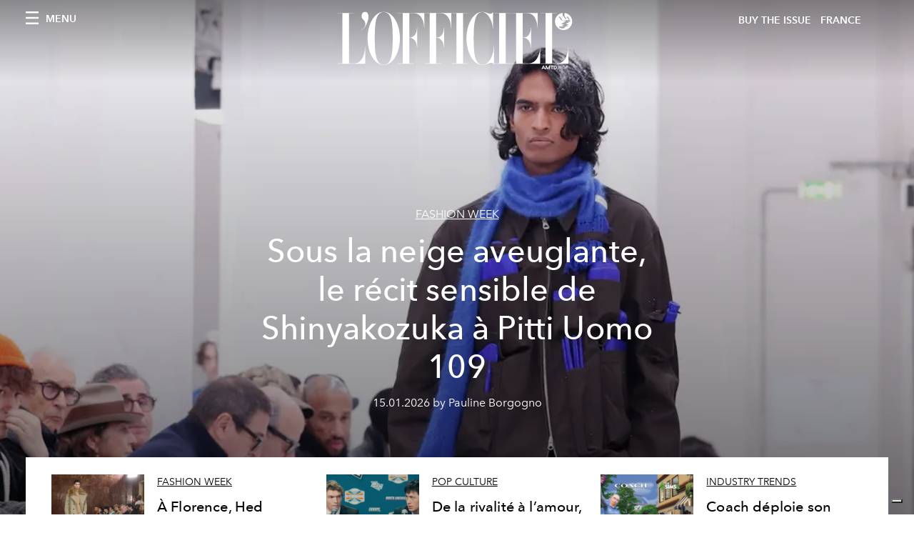

--- FILE ---
content_type: text/html; charset=utf-8
request_url: https://www.lofficiel.com/_next/data/bbbb0afe93a4489de3e456ab01a13bad04073c28/fr/fashion-week/sous-la-neige-aveuglante-le-recit-sensible-de-shinyakozuka-a-pitti-uomo-109.json
body_size: 8255
content:
{"pageProps":{"subscription":{"enabled":false,"initialData":{"recommendedArticles":[{"id":"FdjA7D8WROWK3qTwL9TvUA","originalPublicationDate":"2026-01-15T10:02:00+01:00","_firstPublishedAt":"2026-01-15T10:02:26+01:00","publishedAuthorName":"Pauline Borgogno","editorName":"Pauline Borgogno","slug":"sous-la-neige-aveuglante-le-recit-sensible-de-shinyakozuka-a-pitti-uomo-109","title":"Sous la neige aveuglante, le récit sensible de Shinyakozuka à Pitti Uomo 109","abstract":"<p>&Agrave; Pitti Uomo 109, Shinyakozuka signe un d&eacute;fil&eacute; manifeste o&ugrave; la mode masculine devient un espace de narration, de lenteur et de r&eacute;flexion.</p>","category":{"id":"23532045","slug":"fashion-week","title":"Fashion Week"},"previewImage":{"alt":null,"smartTags":["florence","adult","female","person","woman","shoe","mobile phone","hat","people","male","man"],"title":"Crédits : Getty Images","urlBig":"https://www.datocms-assets.com/44039/1768467181-img_7620.jpeg?auto=format%2Ccompress&crop=focalpoint&cs=srgb&fit=crop&fp-x=0.55&fp-y=0.4&h=800&w=2560","urlMedium":"https://www.datocms-assets.com/44039/1768467181-img_7620.jpeg?auto=format%2Ccompress&crop=focalpoint&cs=srgb&fit=crop&fp-x=0.55&fp-y=0.4&h=660&w=868","urlSmall":"https://www.datocms-assets.com/44039/1768467181-img_7620.jpeg?auto=format%2Ccompress&crop=focalpoint&cs=srgb&fit=crop&fp-x=0.55&fp-y=0.4&h=468&w=666"},"postCover":[{}]},{"id":"Jn9EzeEURU68syzL8ef-uA","originalPublicationDate":"2026-01-15T09:50:00+01:00","_firstPublishedAt":"2026-01-15T09:50:37+01:00","publishedAuthorName":"Pauline Borgogno","editorName":"Pauline Borgogno","slug":"a-florence-hed-mayner-tord-les-codes-du-costume-avec-majeste","title":"À Florence, Hed Mayner tord les codes du costume avec majesté","abstract":"<p>Invit&eacute; d&rsquo;honneur du Pitti Uomo 109, Hed Mayner a livr&eacute; &agrave; Florence une collection puissante o&ugrave; le tailoring se r&eacute;invente par le volume, la torsion et la superposition.</p>","category":{"id":"23532045","slug":"fashion-week","title":"Fashion Week"},"previewImage":{"alt":null,"smartTags":["coat","shoe","adult","female","person","woman","hat","crowd","handbag","people"],"title":"Crédits : Getty Images","urlBig":"https://www.datocms-assets.com/44039/1768466353-img_7615.webp?auto=format%2Ccompress&crop=focalpoint&cs=srgb&fit=crop&fp-x=0.29&fp-y=0.27&h=800&w=2560","urlMedium":"https://www.datocms-assets.com/44039/1768466353-img_7615.webp?auto=format%2Ccompress&crop=focalpoint&cs=srgb&fit=crop&fp-x=0.29&fp-y=0.27&h=660&w=868","urlSmall":"https://www.datocms-assets.com/44039/1768466353-img_7615.webp?auto=format%2Ccompress&crop=focalpoint&cs=srgb&fit=crop&fp-x=0.29&fp-y=0.27&h=468&w=666"},"postCover":[{}]},{"id":"E6LpMTLuTIuvH6_C5E3u6Q","originalPublicationDate":"2026-01-14T08:22:00+01:00","_firstPublishedAt":"2026-01-14T08:22:04+01:00","publishedAuthorName":"Pauline Borgogno","editorName":"Pauline Borgogno","slug":"de-la-rivalite-a-l-amour-heated-rivalry-reecrit-le-sport-et-l-erotisme-a-l-ecran","title":"De la rivalité à l’amour, \"Heated Rivalry\" réécrit le sport (et l'érotisme) à l’écran","abstract":"<p>Entre romance br&ucirc;lante et drame sportif, <em data-start=\"469\" data-end=\"485\">Heated Rivalry</em> s&rsquo;est impos&eacute;e comme la s&eacute;rie LGBTQ+ incontournable du moment.</p>","category":{"id":"23532013","slug":"pop-culture","title":"Pop Culture"},"previewImage":{"alt":null,"smartTags":["crowd","person","electrical device","microphone","press conference","accessories","formal wear","tie"],"title":"© Sabrina Lantos / HBO Max","urlBig":"https://www.datocms-assets.com/44039/1768330991-1765819083-connor-storrie-hudson-williams.webp?auto=format%2Ccompress&crop=focalpoint&cs=srgb&fit=crop&fp-x=0.5&fp-y=0.42&h=800&w=2560","urlMedium":"https://www.datocms-assets.com/44039/1768330991-1765819083-connor-storrie-hudson-williams.webp?auto=format%2Ccompress&crop=focalpoint&cs=srgb&fit=crop&fp-x=0.5&fp-y=0.42&h=660&w=868","urlSmall":"https://www.datocms-assets.com/44039/1768330991-1765819083-connor-storrie-hudson-williams.webp?auto=format%2Ccompress&crop=focalpoint&cs=srgb&fit=crop&fp-x=0.5&fp-y=0.42&h=468&w=666"},"postCover":[{}]},{"id":"WOECpjwQS1W7zmmiI427kA","originalPublicationDate":"2026-01-14T07:42:00+01:00","_firstPublishedAt":"2026-01-14T07:42:06+01:00","publishedAuthorName":"Pauline Borgogno","editorName":"Pauline Borgogno","slug":"coach-deploie-son-heritage-mode-au-coeur-des-sims-tm-4","title":"Coach déploie son héritage mode au cœur des Sims™ 4","abstract":"<p>Coach d&eacute;voile une collection designer en acc&egrave;s libre pour Les Sims&trade; 4, c&eacute;l&eacute;brant l&rsquo;expression de soi et la cr&eacute;ativit&eacute; &agrave; l&rsquo;&eacute;chelle mondiale d&egrave;s le 13 janvier.</p>","category":{"id":"23531910","slug":"industry-trends","title":"Industry Trends"},"previewImage":{"alt":null,"smartTags":["neighborhood","city","person","adult","female","woman","walking","pants","advertisement","potted plant"],"title":"Crédits : Courtesy of Coach","urlBig":"https://www.datocms-assets.com/44039/1768329745-unnamed.png?auto=format%2Ccompress&cs=srgb&fit=crop&h=800&w=2560","urlMedium":"https://www.datocms-assets.com/44039/1768329745-unnamed.png?auto=format%2Ccompress&cs=srgb&fit=crop&h=660&w=868","urlSmall":"https://www.datocms-assets.com/44039/1768329745-unnamed.png?auto=format%2Ccompress&cs=srgb&fit=crop&h=468&w=666"},"postCover":[{}]},{"id":"UJLrxiK_Q4Wof3JycOOeTg","originalPublicationDate":"2026-01-14T07:18:00+01:00","_firstPublishedAt":"2026-01-14T07:18:11+01:00","publishedAuthorName":"Pauline Borgogno","editorName":"Pauline Borgogno","slug":"le-head-spa-veritable-renaissance-du-cuir-chevelu-et-du-visage","title":"Le Head Spa, véritable renaissance du cuir chevelu et du visage","abstract":"<p>N&eacute; au Japon, le Head Spa est un rituel holistique m&ecirc;lant massages ancestraux et soins capillaires profonds pour r&eacute;g&eacute;n&eacute;rer le cuir chevelu, sublimer les cheveux et rajeunir le visage.</p>","category":{"id":"23531826","slug":"beaute","title":"Beauté"},"previewImage":{"alt":null,"smartTags":["massage","person"],"title":"@tokioinkarami.france","urlBig":"https://www.datocms-assets.com/44039/1768329289-snapinsta-to_490062089_18366465685131898_8987460694006950183_n.jpg?auto=format%2Ccompress&crop=focalpoint&cs=srgb&fit=crop&fp-x=0.4&fp-y=0.54&h=800&w=2560","urlMedium":"https://www.datocms-assets.com/44039/1768329289-snapinsta-to_490062089_18366465685131898_8987460694006950183_n.jpg?auto=format%2Ccompress&crop=focalpoint&cs=srgb&fit=crop&fp-x=0.4&fp-y=0.54&h=660&w=868","urlSmall":"https://www.datocms-assets.com/44039/1768329289-snapinsta-to_490062089_18366465685131898_8987460694006950183_n.jpg?auto=format%2Ccompress&crop=focalpoint&cs=srgb&fit=crop&fp-x=0.4&fp-y=0.54&h=468&w=666"},"postCover":[{}]},{"id":"RDi96vZhQYGSBkeLEr-8ww","originalPublicationDate":"2026-01-14T06:40:00+01:00","_firstPublishedAt":"2026-01-14T06:40:26+01:00","publishedAuthorName":"Pauline Borgogno","editorName":"Pauline Borgogno","slug":"savoir-faire-les-secrets-de-conception-du-sac-lady-dior-clover","title":"Savoir-faire : les secrets de conception du sac Lady Dior Clover","abstract":"<p>Pour le Printemps-&Eacute;t&eacute; 2026, le Lady Dior s&rsquo;orne de tr&egrave;fles et de symboles f&eacute;tiches, c&eacute;l&eacute;brant un savoir-faire d&rsquo;exception et l&rsquo;h&eacute;ritage superstitieux de Christian Dior.</p>","category":{"id":"23531910","slug":"industry-trends","title":"Industry Trends"},"previewImage":{"alt":null,"smartTags":["accessories","bag","handbag","purse"],"title":"Crédits : Courtesy of Dior / © Paul Lehr","urlBig":"https://www.datocms-assets.com/44039/1768306587-18_251031-lehr-dior-s26-sf-8050-07-hd.jpg?auto=format%2Ccompress&cs=srgb&fit=crop&h=800&w=2560","urlMedium":"https://www.datocms-assets.com/44039/1768306587-18_251031-lehr-dior-s26-sf-8050-07-hd.jpg?auto=format%2Ccompress&cs=srgb&fit=crop&h=660&w=868","urlSmall":"https://www.datocms-assets.com/44039/1768306587-18_251031-lehr-dior-s26-sf-8050-07-hd.jpg?auto=format%2Ccompress&cs=srgb&fit=crop&h=468&w=666"},"postCover":[{}]},{"id":"Auln8BLnSjKHiiH5hXVsAg","originalPublicationDate":"2026-01-14T06:00:00+01:00","_firstPublishedAt":"2026-01-14T06:00:21+01:00","publishedAuthorName":"Pauline Borgogno","editorName":"Pauline Borgogno","slug":"harry-styles-prepare-son-grand-retour-2026-internet-we-belong-together","title":"Harry Styles prépare son grand retour et affole Internet avec \"We belong together\"","abstract":"<p>Disparu apr&egrave;s le triomphe de <em data-start=\"423\" data-end=\"438\">Harry&rsquo;s House</em>, Harry Styles laisse aujourd&rsquo;hui filtrer les signes d&rsquo;un retour imminent, entre myst&egrave;re savamment orchestr&eacute; et promesse d&rsquo;un nouveau chapitre musical en 2026.</p>","category":{"id":"23532013","slug":"pop-culture","title":"Pop Culture"},"previewImage":{"alt":null,"smartTags":["microphone","person","solo performance","adult","male","man","lighting","urban","hat","club"],"title":"Crédits : Getty Images","urlBig":"https://www.datocms-assets.com/44039/1768307048-1738420775-harry-styleds-birthday-harry-styles-style-evolution.webp?auto=format%2Ccompress&crop=focalpoint&cs=srgb&fit=crop&fp-x=0.51&fp-y=0.45&h=800&w=2560","urlMedium":"https://www.datocms-assets.com/44039/1768307048-1738420775-harry-styleds-birthday-harry-styles-style-evolution.webp?auto=format%2Ccompress&crop=focalpoint&cs=srgb&fit=crop&fp-x=0.51&fp-y=0.45&h=660&w=868","urlSmall":"https://www.datocms-assets.com/44039/1768307048-1738420775-harry-styleds-birthday-harry-styles-style-evolution.webp?auto=format%2Ccompress&crop=focalpoint&cs=srgb&fit=crop&fp-x=0.51&fp-y=0.45&h=468&w=666"},"postCover":[{}]},{"id":"AiyUkxpRQIGHrnIwwtJxlQ","originalPublicationDate":"2026-01-14T05:38:00+01:00","_firstPublishedAt":"2026-01-14T05:38:23+01:00","publishedAuthorName":"Pauline Borgogno","editorName":"Pauline Borgogno","slug":"l-extra-softy-bag-nouvelle-icone-tactile-de-loro-piana","title":"L'Extra Softy Bag, nouvelle icône tactile de Loro Piana","abstract":"<p>Pour le Printemps/&Eacute;t&eacute; 2026, Loro Piana r&eacute;invente son sac iconique dans une version allong&eacute;e, somptueusement souple et pens&eacute;e pour tous les instants de la vie.</p>","category":{"id":"23531910","slug":"industry-trends","title":"Industry Trends"},"previewImage":{"alt":null,"smartTags":["accessories","bag","handbag","purse"],"title":"Crédits : Courtesy of Loro Piana","urlBig":"https://www.datocms-assets.com/44039/1768308548-loro-piana_spring-summer-2026_extra-softy-ba-5.jpg?auto=format%2Ccompress&crop=focalpoint&cs=srgb&fit=crop&fp-x=0.49&fp-y=0.41&h=800&w=2560","urlMedium":"https://www.datocms-assets.com/44039/1768308548-loro-piana_spring-summer-2026_extra-softy-ba-5.jpg?auto=format%2Ccompress&crop=focalpoint&cs=srgb&fit=crop&fp-x=0.49&fp-y=0.41&h=660&w=868","urlSmall":"https://www.datocms-assets.com/44039/1768308548-loro-piana_spring-summer-2026_extra-softy-ba-5.jpg?auto=format%2Ccompress&crop=focalpoint&cs=srgb&fit=crop&fp-x=0.49&fp-y=0.41&h=468&w=666"},"postCover":[{}]}],"article":{"id":"FdjA7D8WROWK3qTwL9TvUA","_publishedAt":"2026-01-15T10:04:37+01:00","_firstPublishedAt":"2026-01-15T10:02:26+01:00","_updatedAt":"2026-01-15T10:04:34+01:00","tags":[{"id":"23607386","__typename":"TagRecord","title":"fashion-week","slug":"fashion-week"},{"id":"23534265","__typename":"TagRecord","title":"defile","slug":"defile"},{"id":"23581805","__typename":"TagRecord","title":"pitti-uomo","slug":"pitti-uomo"},{"id":"LecG-3r-T4yTGIDMXjHgjg","__typename":"TagRecord","title":"Shinyakozuka Pitti Uomo","slug":"shinyakozuka-pitti-uomo"}],"slug":"sous-la-neige-aveuglante-le-recit-sensible-de-shinyakozuka-a-pitti-uomo-109","title":"Sous la neige aveuglante, le récit sensible de Shinyakozuka à Pitti Uomo 109","abstract":"<p>&Agrave; Pitti Uomo 109, Shinyakozuka signe un d&eacute;fil&eacute; manifeste o&ugrave; la mode masculine devient un espace de narration, de lenteur et de r&eacute;flexion.</p>","originalPublicationDate":"2026-01-15T10:02:00+01:00","publishedAuthorName":"Pauline Borgogno","editorName":"Pauline Borgogno","category":{"id":"23532045","slug":"fashion-week","title":"Fashion Week"},"seo":[{"attributes":null,"content":"Pitti Uomo 109 : Shinyakozuka et la poésie du workwear en suspens","tag":"title"},{"attributes":{"property":"og:title","content":"Pitti Uomo 109 : Shinyakozuka et la poésie du workwear en suspens"},"content":null,"tag":"meta"},{"attributes":{"name":"twitter:title","content":"Pitti Uomo 109 : Shinyakozuka et la poésie du workwear en suspens"},"content":null,"tag":"meta"},{"attributes":{"name":"description","content":"À Pitti Uomo 109, Shinyakozuka signe un défilé manifeste où la mode masculine devient un espace de narration, de lenteur et de réflexion."},"content":null,"tag":"meta"},{"attributes":{"property":"og:description","content":"À Pitti Uomo 109, Shinyakozuka signe un défilé manifeste où la mode masculine devient un espace de narration, de lenteur et de réflexion."},"content":null,"tag":"meta"},{"attributes":{"name":"twitter:description","content":"À Pitti Uomo 109, Shinyakozuka signe un défilé manifeste où la mode masculine devient un espace de narration, de lenteur et de réflexion."},"content":null,"tag":"meta"},{"attributes":{"property":"og:image","content":"https://www.datocms-assets.com/44039/1768467181-img_7620.jpeg?auto=format&fit=max&w=1200"},"content":null,"tag":"meta"},{"attributes":{"property":"og:image:width","content":"1200"},"content":null,"tag":"meta"},{"attributes":{"property":"og:image:height","content":"800"},"content":null,"tag":"meta"},{"attributes":{"name":"twitter:image","content":"https://www.datocms-assets.com/44039/1768467181-img_7620.jpeg?auto=format&fit=max&w=1200"},"content":null,"tag":"meta"},{"attributes":{"property":"og:locale","content":"fr"},"content":null,"tag":"meta"},{"attributes":{"property":"og:type","content":"article"},"content":null,"tag":"meta"},{"attributes":{"property":"og:site_name","content":"L'Officiel de la Couture et de la Mode - Paris"},"content":null,"tag":"meta"},{"attributes":{"property":"article:modified_time","content":"2026-01-15T09:04:34Z"},"content":null,"tag":"meta"},{"attributes":{"property":"article:publisher","content":"https://www.facebook.com/lofficielparis"},"content":null,"tag":"meta"},{"attributes":{"name":"twitter:card","content":"summary"},"content":null,"tag":"meta"},{"attributes":{"name":"twitter:site","content":"@https://www.twitter.com/lofficielparis"},"content":null,"tag":"meta"}],"postCover":[{"id":"UFnrzV6AQiGdM5D_GYSRjg","__typename":"CoverImageRecord","coverImage":{"alt":null,"smartTags":["florence","adult","female","person","woman","shoe","mobile phone","hat","people","male","man"],"title":"Crédits : Getty Images","height":4687,"width":7027,"url":"https://www.datocms-assets.com/44039/1768467181-img_7620.jpeg?auto=format%2Ccompress&cs=srgb","blurUpThumb":"[data-uri]"}}],"postBlocks":[{"id":"DK0d3X6LR76FwOTi5-E4ug","__typename":"TextAreaRecord","content":"<p class=\"p1\" style=\"text-align: justify;\"><span class=\"s1\">Dans l&rsquo;&eacute;crin de la Fortezza da Basso, enti&egrave;rement recouvert d&rsquo;une neige synth&eacute;tique et baign&eacute; d&rsquo;une lumi&egrave;re bleue, <strong>Shinya Kozuka</strong> orchestre une apparition qui d&eacute;passe la simple id&eacute;e de d&eacute;fil&eacute; : un paysage mental o&ugrave; le froid, le silence et l&rsquo;attente deviennent mati&egrave;re cr&eacute;ative. Pour son premier pas comme <strong>Guest Designer &agrave; <a href=\"https://www.lofficiel.com/fashion-week/a-florence-hed-mayner-tord-les-codes-du-costume-avec-majeste\" target=\"_blank\" rel=\"noopener\">Pitti Uomo 109</a></strong>, le cr&eacute;ateur japonais d&eacute;ploie une vision de la mode pens&eacute;e comme un dispositif narratif, nourrie d&rsquo;un parcours cosmopolite &mdash; Osaka, Londres, Paris, Tokyo &mdash; et cristallis&eacute;e autour d&rsquo;une image simple et poignante : un gant blanc solitaire abandonn&eacute; sur une route hivernale, m&eacute;taphore du manque, de l&rsquo;isolement et du temps suspendu. Sur les nappes sonores d&rsquo;&Oacute;lafur Arnalds et Arn&oacute;r Dan, les mod&egrave;les avancent lentement, cheveux poudr&eacute;s de neige, regards fig&eacute;s par un maquillage givr&eacute;, comme si l&rsquo;instant refusait de s&rsquo;&eacute;couler. Les silhouettes, fond&eacute;es sur une asym&eacute;trie assum&eacute;e et un layering pr&eacute;cis, m&ecirc;lent tabliers de laine, workwear et uniformes &agrave; des manteaux longs constell&eacute;s de boutons sonores, des costumes aux pantalons raccourcis, des bas noirs contrastant avec des hauts blanc neige, jusqu&rsquo;aux sneakers trait&eacute;es dans la m&ecirc;me opposition chromatique. Le vestiaire se peuple de moufles pelucheuses, de chaussons fa&ccedil;on y&eacute;ti, de sabots, de ballerines &agrave; lani&egrave;res, d&rsquo;accessoires fonctionnels &mdash; cross-body bags, &eacute;charpes &mdash; porteurs de phrases &agrave; la m&eacute;lancolie existentielle comme </span><em><span class=\"s2\">Youth is gone</span></em><span class=\"s1\"> ou </span><em><span class=\"s2\">Moon is there. Winter stands</span></em><span class=\"s1\"><em>.</em> Inspir&eacute;e, en filigrane, par la <a href=\"http://chapellematisse.fr/\" target=\"_blank\" rel=\"noopener\">chapelle de Vence d&rsquo;Henri Matisse</a>, la collection convoque une spiritualit&eacute; la&iuml;que o&ugrave; la lumi&egrave;re structure l&rsquo;espace autant que le v&ecirc;tement. Loin de toute tentation d&eacute;corative ou virale, <a href=\"https://shinyakozuka.com/ja-eu\" target=\"_blank\" rel=\"noopener\"><strong>Shinyakozuka</strong></a> revendique une mode exigeante, m&eacute;ditative, qui se d&eacute;voile dans la dur&eacute;e et rappelle avec force que <strong>Pitti</strong>, lorsqu&rsquo;il atteint ce niveau de justesse, demeure un laboratoire d&rsquo;id&eacute;es autant qu&rsquo;une sc&egrave;ne de mode.</span></p>"},{"id":"Bb1B4oPeS_mbuTyaxoLHDw","__typename":"AdaptiveGalleryRecord","caption":"","images":[{"alt":null,"smartTags":["clothing","coat","person","shoe","hat","adult","male","man","lady","handbag"],"title":null,"height":5509,"width":3673,"url":"https://www.datocms-assets.com/44039/1768467831-img_7621.webp?auto=format%2Ccompress&cs=srgb","blurUpThumb":"[data-uri]"},{"alt":null,"smartTags":["adult","female","person","woman","footwear","shoe","fashion","skirt","handbag","hat"],"title":null,"height":5122,"width":3415,"url":"https://www.datocms-assets.com/44039/1768467834-img_7622.webp?auto=format%2Ccompress&cs=srgb","blurUpThumb":"[data-uri]"},{"alt":null,"smartTags":["coat","glove","adult","male","man","person","shoe","tie","fashion","long sleeve"],"title":null,"height":5334,"width":3556,"url":"https://www.datocms-assets.com/44039/1768467827-img_7623.webp?auto=format%2Ccompress&cs=srgb","blurUpThumb":"[data-uri]"},{"alt":null,"smartTags":["florence","lady","person","adult","female","woman","male","man","handbag","necklace","shoe"],"title":null,"height":5671,"width":3780,"url":"https://www.datocms-assets.com/44039/1768467856-img_7624.jpeg?auto=format%2Ccompress&cs=srgb","blurUpThumb":"[data-uri]"}]}],"relatedPosts":[{"id":"HKbWyJT8TYicZV5vAm8iMg","originalPublicationDate":"2025-10-30T09:00:00+01:00","_firstPublishedAt":"2025-10-30T09:00:12+01:00","publishedAuthorName":"Pauline Borgogno","editorName":"Pauline Borgogno","slug":"hed-mayner-l-architecte-du-vetement-est-invite-d-honneur-au-pitti-uomo-109","title":"Hed Mayner, l’architecte du vêtement, est invité d’honneur au Pitti Uomo 109","abstract":"<p>Le cr&eacute;ateur isra&eacute;lien pr&eacute;sentera en janvier &agrave; Florence une collection pens&eacute;e comme un dialogue entre corps, espace et mouvement.</p>","category":{"id":"23531910","slug":"industry-trends","title":"Industry Trends"},"previewImage":{"alt":null,"smartTags":["face","head","person","photography","portrait","adult","male","man","sitting"],"title":"Crédits : Courtesy of Pitti Uomo","urlBig":"https://www.datocms-assets.com/44039/1761750788-unnamed.jpg?auto=format%2Ccompress&crop=focalpoint&cs=srgb&fit=crop&fp-x=0.26&fp-y=0.39&h=800&w=2560","urlMedium":"https://www.datocms-assets.com/44039/1761750788-unnamed.jpg?auto=format%2Ccompress&crop=focalpoint&cs=srgb&fit=crop&fp-x=0.26&fp-y=0.39&h=660&w=868","urlSmall":"https://www.datocms-assets.com/44039/1761750788-unnamed.jpg?auto=format%2Ccompress&crop=focalpoint&cs=srgb&fit=crop&fp-x=0.26&fp-y=0.39&h=468&w=666"},"postCover":[{}]},{"id":"Jn9EzeEURU68syzL8ef-uA","originalPublicationDate":"2026-01-15T09:50:00+01:00","_firstPublishedAt":"2026-01-15T09:50:37+01:00","publishedAuthorName":"Pauline Borgogno","editorName":"Pauline Borgogno","slug":"a-florence-hed-mayner-tord-les-codes-du-costume-avec-majeste","title":"À Florence, Hed Mayner tord les codes du costume avec majesté","abstract":"<p>Invit&eacute; d&rsquo;honneur du Pitti Uomo 109, Hed Mayner a livr&eacute; &agrave; Florence une collection puissante o&ugrave; le tailoring se r&eacute;invente par le volume, la torsion et la superposition.</p>","category":{"id":"23532045","slug":"fashion-week","title":"Fashion Week"},"previewImage":{"alt":null,"smartTags":["coat","shoe","adult","female","person","woman","hat","crowd","handbag","people"],"title":"Crédits : Getty Images","urlBig":"https://www.datocms-assets.com/44039/1768466353-img_7615.webp?auto=format%2Ccompress&crop=focalpoint&cs=srgb&fit=crop&fp-x=0.29&fp-y=0.27&h=800&w=2560","urlMedium":"https://www.datocms-assets.com/44039/1768466353-img_7615.webp?auto=format%2Ccompress&crop=focalpoint&cs=srgb&fit=crop&fp-x=0.29&fp-y=0.27&h=660&w=868","urlSmall":"https://www.datocms-assets.com/44039/1768466353-img_7615.webp?auto=format%2Ccompress&crop=focalpoint&cs=srgb&fit=crop&fp-x=0.29&fp-y=0.27&h=468&w=666"},"postCover":[{}]},{"id":"JGtYaGP1Q6mc3LHJpNtkAw","originalPublicationDate":"2025-10-22T09:00:00+02:00","_firstPublishedAt":"2025-10-22T09:01:01+02:00","publishedAuthorName":"Pauline Borgogno","editorName":"Pauline Borgogno","slug":"florence-accueille-la-vision-singuliere-de-soshi-otsuki-au-pitti-uomo","title":"Florence accueillera la vision singulière de Soshi Otsuki au Pitti Uomo","abstract":"<p>Le cr&eacute;ateur japonais Soshi Otsuki, laur&eacute;at du Prix LVMH 2025, sera l&rsquo;invit&eacute; d&rsquo;honneur du Pitti Uomo 109 &agrave; Florence.</p>","category":{"id":"23531910","slug":"industry-trends","title":"Industry Trends"},"previewImage":{"alt":null,"smartTags":["face","head","person","photography","portrait","t-shirt","adult","male","man","people"],"title":null,"urlBig":"https://www.datocms-assets.com/44039/1761056860-unnamed.jpg?auto=format%2Ccompress&crop=focalpoint&cs=srgb&fit=crop&fp-x=0.5&fp-y=0.41&h=800&w=2560","urlMedium":"https://www.datocms-assets.com/44039/1761056860-unnamed.jpg?auto=format%2Ccompress&crop=focalpoint&cs=srgb&fit=crop&fp-x=0.5&fp-y=0.41&h=660&w=868","urlSmall":"https://www.datocms-assets.com/44039/1761056860-unnamed.jpg?auto=format%2Ccompress&crop=focalpoint&cs=srgb&fit=crop&fp-x=0.5&fp-y=0.41&h=468&w=666"},"postCover":[{}]}]},"magazines":[{"id":"NkPEx3a3SHGpOOix3-VpGw","externalUrl":"","title":"L’OFFICIEL PARIS- WINTER ISSUE - N° 1076 - MICHELLE YEOH","coverImage":{"alt":"L’OFFICIEL PARIS- WINTER ISSUE - N° 1076 - MICHELLE YEOH","width":906,"height":1130,"smartTags":["publication","accessories","jewelry","ring","adult","bride","female","person","woman","necklace"],"url":"https://www.datocms-assets.com/44039/1766146530-cover_loi_ig_1080x1350_fr3.jpg?auto=format%2Ccompress&cs=srgb"}},{"id":"TNlV7e5BQV6RM2zz_0rjjg","externalUrl":"","title":"L’OFFICIEL PARIS- FALL ISSUE - N° 1075 - KELLY ROWLAND","coverImage":{"alt":"L’OFFICIEL PARIS- FALL ISSUE - N° 1075 - KELLY ROWLAND","width":1358,"height":1695,"smartTags":["clothing","coat","jacket","publication","adult","female","person","woman","necklace","magazine"],"url":"https://www.datocms-assets.com/44039/1764673512-cover_kellt_lofr_ig_1080x1350.jpg?auto=format%2Ccompress&cs=srgb"}},{"id":"etPItiHURHK-VGpmSjnu1A","externalUrl":"","title":"L’OFFICIEL PARIS- FALL ISSUE - N° 1075 - FLORENCE WELCH","coverImage":{"alt":"L’OFFICIEL PARIS- FALL ISSUE - N° 1075 - FLORENCE WELCH","width":960,"height":1198,"smartTags":["publication","adult","female","person","woman","blazer","clothing","coat","jacket","magazine"],"url":"https://www.datocms-assets.com/44039/1763113076-lo_fr_cover_florence_loi_ig_1080x1350.jpeg?auto=format%2Ccompress&cs=srgb"}},{"id":"RhRWSx7VTgGKVtJJNpI47w","externalUrl":"","title":"L’OFFICIEL HOMMES - FALL 2025 - N°80 OCTOBRE - JEREMY STRONG","coverImage":{"alt":"L’OFFICIEL HOMMES - FALL 2025 - N°80 OCTOBRE - JEREMY STRONG","width":960,"height":1198,"smartTags":["publication","advertisement","poster","adult","male","man","person","book"],"url":"https://www.datocms-assets.com/44039/1760430985-loh-fr_jeremy_strong_fr_ig_cover_1080x13502.jpeg?auto=format%2Ccompress&cs=srgb"}},{"id":"cp4pWL4YSRubZ7aqtXEizQ","externalUrl":"","title":"L’OFFICIEL HOMMES - FALL 2025 - N°80 OCTOBRE - COLMAN DOMINGO","coverImage":{"alt":"L’OFFICIEL HOMMES - FALL 2025 - N°80 OCTOBRE - COLMAN DOMINGO","width":960,"height":1198,"smartTags":["publication","adult","male","man","person","advertisement","car","poster","high heel","formal wear"],"url":"https://www.datocms-assets.com/44039/1760430856-cover_colman_v22.jpeg?auto=format%2Ccompress&cs=srgb"}},{"id":"eaoqvlcHSM68HsVYr8MYeA","externalUrl":"","title":"L’OFFICIEL PARIS- FALL ISSUE - N° 1074","coverImage":{"alt":"L’OFFICIEL PARIS- FALL ISSUE - N° 1074","width":1630,"height":2034,"smartTags":["publication","adult","female","person","woman","magazine"],"url":"https://www.datocms-assets.com/44039/1759575163-l-officiel-paris-fall-issue-n-1074.jpeg?auto=format%2Ccompress&cs=srgb"}},{"id":"YLI9nfiNRvejVu3zKv8wjw","externalUrl":"","title":"L’OFFICIEL PARIS- FALL ISSUE - N° 1074 - JESSICA CHASTAIN ","coverImage":{"alt":"L’OFFICIEL PARIS- FALL ISSUE - N° 1074 - JESSICA CHASTAIN","width":960,"height":1198,"smartTags":["publication","adult","female","person","woman","clothing","coat","magazine","advertisement"],"url":"https://www.datocms-assets.com/44039/1759135879-cover_chastain_digital_fr.jpeg?auto=format%2Ccompress&cs=srgb"}},{"id":"C81zfE7tSlqFJ1SKGJWymA","externalUrl":"","title":"L'OFFICIEL FRANCE - SPECIAL ISSUE -  N°1073 - JACKSON WANG ","coverImage":{"alt":"L'OFFICIEL FRANCE - SPECIAL ISSUE -  N°1073 - JACKSON WANG","width":815,"height":1017,"smartTags":["publication","book","adult","male","man","person","bride","female","woman","shoe"],"url":"https://www.datocms-assets.com/44039/1755530925-cover_juillet-aout_jw_fr.jpg?auto=format%2Ccompress&cs=srgb"}},{"id":"eQaAinK-SMuwNd5BTTHnMg","externalUrl":"","title":"L'Officiel France - Summer 2025 n. 1072 Juin - Orlando Bloom Cover","coverImage":{"alt":"L'Officiel France - Summer 2025 n. 1072 Juin - Orlando Bloom Cover","width":2646,"height":3508,"smartTags":["publication","adult","male","man","person","photography","book","magazine","head","portrait"],"url":"https://www.datocms-assets.com/44039/1752154851-cover_orlando_fr_okj.jpg?auto=format%2Ccompress&cs=srgb"}},{"id":"LZPL_iGeSHGMf6IXstF3uw","externalUrl":"","title":"L'Officiel France - Summer 2025 n. 1072 Juin - Tang Yan Cover","coverImage":{"alt":"L’OFFICIEL FRANCE - SUMMER 2025 N. 1072 - JUIN TANG YAN COVER","width":1323,"height":1754,"smartTags":["adult","female","person","woman","publication","fashion","coat","high heel","shoe","bird"],"url":"https://www.datocms-assets.com/44039/1752155054-cover_loch_okj.jpg?auto=format%2Ccompress&cs=srgb"}}]}},"__lang":"fr","__namespaces":{"common":{"variable-example":"Using a variable {{count}}","article--written-by-label":"by","mainNav--categories-label":"Categories","mainNav--follow-label":"SUIVEZ-NOUS","mainNav--search-label":"Rechercher","footer--subscription-label":"Magazines","footer--about-label":"À Propos","footer--contacts-label":"Contact","footer--newsletter-title":"Newsletter","footer--newsletter-name":"Nom","footer--newsletter-error-message":"Champ obligatoire","footer--newsletter-surname":"Prénom","footer--newsletter-email":"Email","footer--newsletter-tos-acceptance-placeholder":"Acceptation des conditions de service","footer--newsletter-tos-acceptance":"Accepter les conditions de service","footer--newsletter-tos-text":"J'autorise par la présente le traitement de mes données personnelles aux fins de la ","footer--newsletter-subscribing":"Abonnement","footer--newsletter-subscribed":"Abonnée","footer--newsletter-subscribe":"S'abonner","article--related-articles-label":"Articles associés","article--related-recommended-articles-label":"Recommandé pour vous","search--found-label":"trouvé","search--results-label":"résultats","search--seo-title-no-query":"Page de résultats de recherche","search--seo-title-with-query":"Résultats de recherche pour:","search--pretitle-label":"RÉSULTATS DE LA RECHERCHE POU","search--page-label":"Page"}}},"__N_SSG":true}

--- FILE ---
content_type: text/html; charset=utf-8
request_url: https://www.lofficiel.com/_next/data/bbbb0afe93a4489de3e456ab01a13bad04073c28/fr/fashion-week/a-florence-hed-mayner-tord-les-codes-du-costume-avec-majeste.json
body_size: 7899
content:
{"pageProps":{"subscription":{"enabled":false,"initialData":{"recommendedArticles":[{"id":"FdjA7D8WROWK3qTwL9TvUA","originalPublicationDate":"2026-01-15T10:02:00+01:00","_firstPublishedAt":"2026-01-15T10:02:26+01:00","publishedAuthorName":"Pauline Borgogno","editorName":"Pauline Borgogno","slug":"sous-la-neige-aveuglante-le-recit-sensible-de-shinyakozuka-a-pitti-uomo-109","title":"Sous la neige aveuglante, le récit sensible de Shinyakozuka à Pitti Uomo 109","abstract":"<p>&Agrave; Pitti Uomo 109, Shinyakozuka signe un d&eacute;fil&eacute; manifeste o&ugrave; la mode masculine devient un espace de narration, de lenteur et de r&eacute;flexion.</p>","category":{"id":"23532045","slug":"fashion-week","title":"Fashion Week"},"previewImage":{"alt":null,"smartTags":["florence","adult","female","person","woman","shoe","mobile phone","hat","people","male","man"],"title":"Crédits : Getty Images","urlBig":"https://www.datocms-assets.com/44039/1768467181-img_7620.jpeg?auto=format%2Ccompress&crop=focalpoint&cs=srgb&fit=crop&fp-x=0.55&fp-y=0.4&h=800&w=2560","urlMedium":"https://www.datocms-assets.com/44039/1768467181-img_7620.jpeg?auto=format%2Ccompress&crop=focalpoint&cs=srgb&fit=crop&fp-x=0.55&fp-y=0.4&h=660&w=868","urlSmall":"https://www.datocms-assets.com/44039/1768467181-img_7620.jpeg?auto=format%2Ccompress&crop=focalpoint&cs=srgb&fit=crop&fp-x=0.55&fp-y=0.4&h=468&w=666"},"postCover":[{}]},{"id":"Jn9EzeEURU68syzL8ef-uA","originalPublicationDate":"2026-01-15T09:50:00+01:00","_firstPublishedAt":"2026-01-15T09:50:37+01:00","publishedAuthorName":"Pauline Borgogno","editorName":"Pauline Borgogno","slug":"a-florence-hed-mayner-tord-les-codes-du-costume-avec-majeste","title":"À Florence, Hed Mayner tord les codes du costume avec majesté","abstract":"<p>Invit&eacute; d&rsquo;honneur du Pitti Uomo 109, Hed Mayner a livr&eacute; &agrave; Florence une collection puissante o&ugrave; le tailoring se r&eacute;invente par le volume, la torsion et la superposition.</p>","category":{"id":"23532045","slug":"fashion-week","title":"Fashion Week"},"previewImage":{"alt":null,"smartTags":["coat","shoe","adult","female","person","woman","hat","crowd","handbag","people"],"title":"Crédits : Getty Images","urlBig":"https://www.datocms-assets.com/44039/1768466353-img_7615.webp?auto=format%2Ccompress&crop=focalpoint&cs=srgb&fit=crop&fp-x=0.29&fp-y=0.27&h=800&w=2560","urlMedium":"https://www.datocms-assets.com/44039/1768466353-img_7615.webp?auto=format%2Ccompress&crop=focalpoint&cs=srgb&fit=crop&fp-x=0.29&fp-y=0.27&h=660&w=868","urlSmall":"https://www.datocms-assets.com/44039/1768466353-img_7615.webp?auto=format%2Ccompress&crop=focalpoint&cs=srgb&fit=crop&fp-x=0.29&fp-y=0.27&h=468&w=666"},"postCover":[{}]},{"id":"E6LpMTLuTIuvH6_C5E3u6Q","originalPublicationDate":"2026-01-14T08:22:00+01:00","_firstPublishedAt":"2026-01-14T08:22:04+01:00","publishedAuthorName":"Pauline Borgogno","editorName":"Pauline Borgogno","slug":"de-la-rivalite-a-l-amour-heated-rivalry-reecrit-le-sport-et-l-erotisme-a-l-ecran","title":"De la rivalité à l’amour, \"Heated Rivalry\" réécrit le sport (et l'érotisme) à l’écran","abstract":"<p>Entre romance br&ucirc;lante et drame sportif, <em data-start=\"469\" data-end=\"485\">Heated Rivalry</em> s&rsquo;est impos&eacute;e comme la s&eacute;rie LGBTQ+ incontournable du moment.</p>","category":{"id":"23532013","slug":"pop-culture","title":"Pop Culture"},"previewImage":{"alt":null,"smartTags":["crowd","person","electrical device","microphone","press conference","accessories","formal wear","tie"],"title":"© Sabrina Lantos / HBO Max","urlBig":"https://www.datocms-assets.com/44039/1768330991-1765819083-connor-storrie-hudson-williams.webp?auto=format%2Ccompress&crop=focalpoint&cs=srgb&fit=crop&fp-x=0.5&fp-y=0.42&h=800&w=2560","urlMedium":"https://www.datocms-assets.com/44039/1768330991-1765819083-connor-storrie-hudson-williams.webp?auto=format%2Ccompress&crop=focalpoint&cs=srgb&fit=crop&fp-x=0.5&fp-y=0.42&h=660&w=868","urlSmall":"https://www.datocms-assets.com/44039/1768330991-1765819083-connor-storrie-hudson-williams.webp?auto=format%2Ccompress&crop=focalpoint&cs=srgb&fit=crop&fp-x=0.5&fp-y=0.42&h=468&w=666"},"postCover":[{}]},{"id":"WOECpjwQS1W7zmmiI427kA","originalPublicationDate":"2026-01-14T07:42:00+01:00","_firstPublishedAt":"2026-01-14T07:42:06+01:00","publishedAuthorName":"Pauline Borgogno","editorName":"Pauline Borgogno","slug":"coach-deploie-son-heritage-mode-au-coeur-des-sims-tm-4","title":"Coach déploie son héritage mode au cœur des Sims™ 4","abstract":"<p>Coach d&eacute;voile une collection designer en acc&egrave;s libre pour Les Sims&trade; 4, c&eacute;l&eacute;brant l&rsquo;expression de soi et la cr&eacute;ativit&eacute; &agrave; l&rsquo;&eacute;chelle mondiale d&egrave;s le 13 janvier.</p>","category":{"id":"23531910","slug":"industry-trends","title":"Industry Trends"},"previewImage":{"alt":null,"smartTags":["neighborhood","city","person","adult","female","woman","walking","pants","advertisement","potted plant"],"title":"Crédits : Courtesy of Coach","urlBig":"https://www.datocms-assets.com/44039/1768329745-unnamed.png?auto=format%2Ccompress&cs=srgb&fit=crop&h=800&w=2560","urlMedium":"https://www.datocms-assets.com/44039/1768329745-unnamed.png?auto=format%2Ccompress&cs=srgb&fit=crop&h=660&w=868","urlSmall":"https://www.datocms-assets.com/44039/1768329745-unnamed.png?auto=format%2Ccompress&cs=srgb&fit=crop&h=468&w=666"},"postCover":[{}]},{"id":"UJLrxiK_Q4Wof3JycOOeTg","originalPublicationDate":"2026-01-14T07:18:00+01:00","_firstPublishedAt":"2026-01-14T07:18:11+01:00","publishedAuthorName":"Pauline Borgogno","editorName":"Pauline Borgogno","slug":"le-head-spa-veritable-renaissance-du-cuir-chevelu-et-du-visage","title":"Le Head Spa, véritable renaissance du cuir chevelu et du visage","abstract":"<p>N&eacute; au Japon, le Head Spa est un rituel holistique m&ecirc;lant massages ancestraux et soins capillaires profonds pour r&eacute;g&eacute;n&eacute;rer le cuir chevelu, sublimer les cheveux et rajeunir le visage.</p>","category":{"id":"23531826","slug":"beaute","title":"Beauté"},"previewImage":{"alt":null,"smartTags":["massage","person"],"title":"@tokioinkarami.france","urlBig":"https://www.datocms-assets.com/44039/1768329289-snapinsta-to_490062089_18366465685131898_8987460694006950183_n.jpg?auto=format%2Ccompress&crop=focalpoint&cs=srgb&fit=crop&fp-x=0.4&fp-y=0.54&h=800&w=2560","urlMedium":"https://www.datocms-assets.com/44039/1768329289-snapinsta-to_490062089_18366465685131898_8987460694006950183_n.jpg?auto=format%2Ccompress&crop=focalpoint&cs=srgb&fit=crop&fp-x=0.4&fp-y=0.54&h=660&w=868","urlSmall":"https://www.datocms-assets.com/44039/1768329289-snapinsta-to_490062089_18366465685131898_8987460694006950183_n.jpg?auto=format%2Ccompress&crop=focalpoint&cs=srgb&fit=crop&fp-x=0.4&fp-y=0.54&h=468&w=666"},"postCover":[{}]},{"id":"RDi96vZhQYGSBkeLEr-8ww","originalPublicationDate":"2026-01-14T06:40:00+01:00","_firstPublishedAt":"2026-01-14T06:40:26+01:00","publishedAuthorName":"Pauline Borgogno","editorName":"Pauline Borgogno","slug":"savoir-faire-les-secrets-de-conception-du-sac-lady-dior-clover","title":"Savoir-faire : les secrets de conception du sac Lady Dior Clover","abstract":"<p>Pour le Printemps-&Eacute;t&eacute; 2026, le Lady Dior s&rsquo;orne de tr&egrave;fles et de symboles f&eacute;tiches, c&eacute;l&eacute;brant un savoir-faire d&rsquo;exception et l&rsquo;h&eacute;ritage superstitieux de Christian Dior.</p>","category":{"id":"23531910","slug":"industry-trends","title":"Industry Trends"},"previewImage":{"alt":null,"smartTags":["accessories","bag","handbag","purse"],"title":"Crédits : Courtesy of Dior / © Paul Lehr","urlBig":"https://www.datocms-assets.com/44039/1768306587-18_251031-lehr-dior-s26-sf-8050-07-hd.jpg?auto=format%2Ccompress&cs=srgb&fit=crop&h=800&w=2560","urlMedium":"https://www.datocms-assets.com/44039/1768306587-18_251031-lehr-dior-s26-sf-8050-07-hd.jpg?auto=format%2Ccompress&cs=srgb&fit=crop&h=660&w=868","urlSmall":"https://www.datocms-assets.com/44039/1768306587-18_251031-lehr-dior-s26-sf-8050-07-hd.jpg?auto=format%2Ccompress&cs=srgb&fit=crop&h=468&w=666"},"postCover":[{}]},{"id":"Auln8BLnSjKHiiH5hXVsAg","originalPublicationDate":"2026-01-14T06:00:00+01:00","_firstPublishedAt":"2026-01-14T06:00:21+01:00","publishedAuthorName":"Pauline Borgogno","editorName":"Pauline Borgogno","slug":"harry-styles-prepare-son-grand-retour-2026-internet-we-belong-together","title":"Harry Styles prépare son grand retour et affole Internet avec \"We belong together\"","abstract":"<p>Disparu apr&egrave;s le triomphe de <em data-start=\"423\" data-end=\"438\">Harry&rsquo;s House</em>, Harry Styles laisse aujourd&rsquo;hui filtrer les signes d&rsquo;un retour imminent, entre myst&egrave;re savamment orchestr&eacute; et promesse d&rsquo;un nouveau chapitre musical en 2026.</p>","category":{"id":"23532013","slug":"pop-culture","title":"Pop Culture"},"previewImage":{"alt":null,"smartTags":["microphone","person","solo performance","adult","male","man","lighting","urban","hat","club"],"title":"Crédits : Getty Images","urlBig":"https://www.datocms-assets.com/44039/1768307048-1738420775-harry-styleds-birthday-harry-styles-style-evolution.webp?auto=format%2Ccompress&crop=focalpoint&cs=srgb&fit=crop&fp-x=0.51&fp-y=0.45&h=800&w=2560","urlMedium":"https://www.datocms-assets.com/44039/1768307048-1738420775-harry-styleds-birthday-harry-styles-style-evolution.webp?auto=format%2Ccompress&crop=focalpoint&cs=srgb&fit=crop&fp-x=0.51&fp-y=0.45&h=660&w=868","urlSmall":"https://www.datocms-assets.com/44039/1768307048-1738420775-harry-styleds-birthday-harry-styles-style-evolution.webp?auto=format%2Ccompress&crop=focalpoint&cs=srgb&fit=crop&fp-x=0.51&fp-y=0.45&h=468&w=666"},"postCover":[{}]},{"id":"AiyUkxpRQIGHrnIwwtJxlQ","originalPublicationDate":"2026-01-14T05:38:00+01:00","_firstPublishedAt":"2026-01-14T05:38:23+01:00","publishedAuthorName":"Pauline Borgogno","editorName":"Pauline Borgogno","slug":"l-extra-softy-bag-nouvelle-icone-tactile-de-loro-piana","title":"L'Extra Softy Bag, nouvelle icône tactile de Loro Piana","abstract":"<p>Pour le Printemps/&Eacute;t&eacute; 2026, Loro Piana r&eacute;invente son sac iconique dans une version allong&eacute;e, somptueusement souple et pens&eacute;e pour tous les instants de la vie.</p>","category":{"id":"23531910","slug":"industry-trends","title":"Industry Trends"},"previewImage":{"alt":null,"smartTags":["accessories","bag","handbag","purse"],"title":"Crédits : Courtesy of Loro Piana","urlBig":"https://www.datocms-assets.com/44039/1768308548-loro-piana_spring-summer-2026_extra-softy-ba-5.jpg?auto=format%2Ccompress&crop=focalpoint&cs=srgb&fit=crop&fp-x=0.49&fp-y=0.41&h=800&w=2560","urlMedium":"https://www.datocms-assets.com/44039/1768308548-loro-piana_spring-summer-2026_extra-softy-ba-5.jpg?auto=format%2Ccompress&crop=focalpoint&cs=srgb&fit=crop&fp-x=0.49&fp-y=0.41&h=660&w=868","urlSmall":"https://www.datocms-assets.com/44039/1768308548-loro-piana_spring-summer-2026_extra-softy-ba-5.jpg?auto=format%2Ccompress&crop=focalpoint&cs=srgb&fit=crop&fp-x=0.49&fp-y=0.41&h=468&w=666"},"postCover":[{}]}],"article":{"id":"Jn9EzeEURU68syzL8ef-uA","_publishedAt":"2026-01-15T09:50:37+01:00","_firstPublishedAt":"2026-01-15T09:50:37+01:00","_updatedAt":"2026-01-15T09:50:36+01:00","tags":[{"id":"23607386","__typename":"TagRecord","title":"fashion-week","slug":"fashion-week"},{"id":"YVum5vBmT1KO_PvsWTPz9Q","__typename":"TagRecord","title":"Hed Mayner","slug":"hed-mayner"},{"id":"23581805","__typename":"TagRecord","title":"pitti-uomo","slug":"pitti-uomo"}],"slug":"a-florence-hed-mayner-tord-les-codes-du-costume-avec-majeste","title":"À Florence, Hed Mayner tord les codes du costume avec majesté","abstract":"<p>Invit&eacute; d&rsquo;honneur du Pitti Uomo 109, Hed Mayner a livr&eacute; &agrave; Florence une collection puissante o&ugrave; le tailoring se r&eacute;invente par le volume, la torsion et la superposition.</p>","originalPublicationDate":"2026-01-15T09:50:00+01:00","publishedAuthorName":"Pauline Borgogno","editorName":"Pauline Borgogno","category":{"id":"23532045","slug":"fashion-week","title":"Fashion Week"},"seo":[{"attributes":null,"content":"Pitti Uomo 109 : Hed Mayner, l’autorité douce des volumes","tag":"title"},{"attributes":{"property":"og:title","content":"Pitti Uomo 109 : Hed Mayner, l’autorité douce des volumes"},"content":null,"tag":"meta"},{"attributes":{"name":"twitter:title","content":"Pitti Uomo 109 : Hed Mayner, l’autorité douce des volumes"},"content":null,"tag":"meta"},{"attributes":{"name":"description","content":"Invité d’honneur du Pitti Uomo 109, Hed Mayner a livré à Florence une collection puissante où le tailoring se réinvente par le volume et la superposition."},"content":null,"tag":"meta"},{"attributes":{"property":"og:description","content":"Invité d’honneur du Pitti Uomo 109, Hed Mayner a livré à Florence une collection puissante où le tailoring se réinvente par le volume et la superposition."},"content":null,"tag":"meta"},{"attributes":{"name":"twitter:description","content":"Invité d’honneur du Pitti Uomo 109, Hed Mayner a livré à Florence une collection puissante où le tailoring se réinvente par le volume et la superposition."},"content":null,"tag":"meta"},{"attributes":{"property":"og:image","content":"https://www.datocms-assets.com/44039/1768466353-img_7615.webp?auto=format&fit=max&w=1200"},"content":null,"tag":"meta"},{"attributes":{"property":"og:image:width","content":"1200"},"content":null,"tag":"meta"},{"attributes":{"property":"og:image:height","content":"800"},"content":null,"tag":"meta"},{"attributes":{"name":"twitter:image","content":"https://www.datocms-assets.com/44039/1768466353-img_7615.webp?auto=format&fit=max&w=1200"},"content":null,"tag":"meta"},{"attributes":{"property":"og:locale","content":"fr"},"content":null,"tag":"meta"},{"attributes":{"property":"og:type","content":"article"},"content":null,"tag":"meta"},{"attributes":{"property":"og:site_name","content":"L'Officiel de la Couture et de la Mode - Paris"},"content":null,"tag":"meta"},{"attributes":{"property":"article:modified_time","content":"2026-01-15T08:50:36Z"},"content":null,"tag":"meta"},{"attributes":{"property":"article:publisher","content":"https://www.facebook.com/lofficielparis"},"content":null,"tag":"meta"},{"attributes":{"name":"twitter:card","content":"summary"},"content":null,"tag":"meta"},{"attributes":{"name":"twitter:site","content":"@https://www.twitter.com/lofficielparis"},"content":null,"tag":"meta"}],"postCover":[{"id":"K7JeKNkVT2ai1TpD1Uh-Uw","__typename":"CoverImageRecord","coverImage":{"alt":null,"smartTags":["coat","shoe","adult","female","person","woman","hat","crowd","handbag","people"],"title":"Crédits : Getty Images","height":2561,"width":3840,"url":"https://www.datocms-assets.com/44039/1768466353-img_7615.webp?auto=format%2Ccompress&cs=srgb","blurUpThumb":"[data-uri]"}}],"postBlocks":[{"id":"IrQFshGBS_SOUZU4hByqyA","__typename":"TextAreaRecord","content":"<p class=\"p1\" style=\"text-align: justify;\"><span>Dans le d&eacute;cor solennel de la </span><a href=\"https://www.fondazionefs.it/it/Sale-storiche/firenze-santa-maria-novella.html\" target=\"_blank\" rel=\"noopener\">Palazzina Reale di Santa Maria della Novella</a><span>, joyau rationaliste des ann&eacute;es 1930 aux fresques en trompe-l&rsquo;&oelig;il, </span><strong><a href=\"https://www.lofficiel.com/industry-trends/hed-mayner-l-architecte-du-vetement-est-invite-d-honneur-au-pitti-uomo-109\" target=\"_blank\" rel=\"noopener\">Hed Mayner</a></strong><span> a impos&eacute; une vision d&rsquo;une rare ma&icirc;trise, &agrave; la fois c&eacute;r&eacute;brale et instinctive. Le cr&eacute;ateur isra&eacute;lien taille ses v&ecirc;tements &agrave; distance du corps, lib&eacute;rant le volume pour mieux en affirmer l&rsquo;autorit&eacute; : manteaux cintr&eacute;s mais prolong&eacute;s de manches oversize, vestes &nbsp;aux &eacute;paules fuyantes et aux manches incurv&eacute;es vers l&rsquo;ext&eacute;rieur, pardessus hybrides m&ecirc;lant cape et pied-de-poule, ou encore trench fluide port&eacute; avec un pantalon de surv&ecirc;tement et une chemise constell&eacute;e de paillettes argent&eacute;es. Les superpositions de capes asym&eacute;triques, les manteaux ceintur&eacute;s ou resserr&eacute;s par l&rsquo;arri&egrave;re, les longues &eacute;charpes tra&icirc;nant au sol et les bords francs dessinent </span><strong>un vestiaire en tension permanente entre protection et abandon</strong><span>. Les dix silhouettes f&eacute;minines, tout aussi d&eacute;termin&eacute;es que les vingt-cinq masculines, d&eacute;clinent ce langage avec un tailleur-jupe &agrave; rayures d&rsquo;une &eacute;l&eacute;gance s&eacute;v&egrave;re, une robe dos nu en velours sensuelle, ou un blouson de biker en cuir galb&eacute; dont l&rsquo;&eacute;paule chute &agrave; mi-biceps. Tartan, pied-de-poule, tons automnaux de marron et de kaki, touches de grosse fourrure, colliers-ceintures m&ecirc;lant cha&icirc;ne et cuir : chaque d&eacute;tail participe d&rsquo;une d&eacute;monstration magistrale d&rsquo;un tailoring de bravoure qui, malgr&eacute; son panache conceptuel, conserve une cr&eacute;dibilit&eacute; commerciale ind&eacute;niable.</span></p>"},{"id":"VGcUL_6eTryBmYomtQG3cA","__typename":"AdaptiveGalleryRecord","caption":"","images":[{"alt":null,"smartTags":["clothing","coat","shoe","adult","male","man","person","overcoat","fashion","belt"],"title":null,"height":5068,"width":3378,"url":"https://www.datocms-assets.com/44039/1768466810-img_7617.webp?auto=format%2Ccompress&cs=srgb","blurUpThumb":"[data-uri]"},{"alt":null,"smartTags":["florence","coat","shoe","adult","female","person","woman","hat","fur","fashion","belt"],"title":null,"height":4909,"width":3273,"url":"https://www.datocms-assets.com/44039/1768466928-img_7619.jpeg?auto=format%2Ccompress&cs=srgb","blurUpThumb":"[data-uri]"},{"alt":null,"smartTags":["florence","fashion","boy","male","person","teen","clothing","footwear","shoe","cloak","poncho"],"title":null,"height":6000,"width":4000,"url":"https://www.datocms-assets.com/44039/1768466928-img_7618.jpeg?auto=format%2Ccompress&cs=srgb","blurUpThumb":"[data-uri]"},{"alt":null,"smartTags":["blouse","fashion","pants","long sleeve","boy","male","person","teen","shoe","necklace"],"title":null,"height":5313,"width":3542,"url":"https://www.datocms-assets.com/44039/1768466810-img_7616.webp?auto=format%2Ccompress&cs=srgb","blurUpThumb":"[data-uri]"}]}],"relatedPosts":[{"id":"HKbWyJT8TYicZV5vAm8iMg","originalPublicationDate":"2025-10-30T09:00:00+01:00","_firstPublishedAt":"2025-10-30T09:00:12+01:00","publishedAuthorName":"Pauline Borgogno","editorName":"Pauline Borgogno","slug":"hed-mayner-l-architecte-du-vetement-est-invite-d-honneur-au-pitti-uomo-109","title":"Hed Mayner, l’architecte du vêtement, est invité d’honneur au Pitti Uomo 109","abstract":"<p>Le cr&eacute;ateur isra&eacute;lien pr&eacute;sentera en janvier &agrave; Florence une collection pens&eacute;e comme un dialogue entre corps, espace et mouvement.</p>","category":{"id":"23531910","slug":"industry-trends","title":"Industry Trends"},"previewImage":{"alt":null,"smartTags":["face","head","person","photography","portrait","adult","male","man","sitting"],"title":"Crédits : Courtesy of Pitti Uomo","urlBig":"https://www.datocms-assets.com/44039/1761750788-unnamed.jpg?auto=format%2Ccompress&crop=focalpoint&cs=srgb&fit=crop&fp-x=0.26&fp-y=0.39&h=800&w=2560","urlMedium":"https://www.datocms-assets.com/44039/1761750788-unnamed.jpg?auto=format%2Ccompress&crop=focalpoint&cs=srgb&fit=crop&fp-x=0.26&fp-y=0.39&h=660&w=868","urlSmall":"https://www.datocms-assets.com/44039/1761750788-unnamed.jpg?auto=format%2Ccompress&crop=focalpoint&cs=srgb&fit=crop&fp-x=0.26&fp-y=0.39&h=468&w=666"},"postCover":[{}]},{"id":"Mb5X0eIcSreoawz9Iihhmw","originalPublicationDate":"2025-06-19T08:02:00+02:00","_firstPublishedAt":"2025-06-19T08:02:06+02:00","publishedAuthorName":"Pauline Borgogno","editorName":"Pauline Borgogno","slug":"tommy-hilfiger-revisite-le-tailoring-new-yorkais-a-pitti-uomo","title":"Tommy Hilfiger revisite le tailoring new-yorkais à Pitti Uomo","abstract":"<p>Pr&eacute;sent&eacute;e &agrave; Florence, la nouvelle ligne sartoriale de Tommy Hilfiger insuffle modernit&eacute; et audace au style preppy.</p>","category":{"id":"23532045","slug":"fashion-week","title":"Fashion Week"},"previewImage":{"alt":null,"smartTags":["staircase","blazer","jacket","handbag","adult","male","man","person","shoe","pants"],"title":"Crédits : Courtesy of Tommy Hilfiger","urlBig":"https://www.datocms-assets.com/44039/1750277304-pitti-uomo_the-hilfiger-social-club_tommy-hilfiger_models_stairs.jpg?auto=format%2Ccompress&crop=focalpoint&cs=srgb&fit=crop&fp-x=0.5&fp-y=0.33&h=800&w=2560","urlMedium":"https://www.datocms-assets.com/44039/1750277304-pitti-uomo_the-hilfiger-social-club_tommy-hilfiger_models_stairs.jpg?auto=format%2Ccompress&crop=focalpoint&cs=srgb&fit=crop&fp-x=0.5&fp-y=0.33&h=660&w=868","urlSmall":"https://www.datocms-assets.com/44039/1750277304-pitti-uomo_the-hilfiger-social-club_tommy-hilfiger_models_stairs.jpg?auto=format%2Ccompress&crop=focalpoint&cs=srgb&fit=crop&fp-x=0.5&fp-y=0.33&h=468&w=666"},"postCover":[{}]},{"id":"JGtYaGP1Q6mc3LHJpNtkAw","originalPublicationDate":"2025-10-22T09:00:00+02:00","_firstPublishedAt":"2025-10-22T09:01:01+02:00","publishedAuthorName":"Pauline Borgogno","editorName":"Pauline Borgogno","slug":"florence-accueille-la-vision-singuliere-de-soshi-otsuki-au-pitti-uomo","title":"Florence accueillera la vision singulière de Soshi Otsuki au Pitti Uomo","abstract":"<p>Le cr&eacute;ateur japonais Soshi Otsuki, laur&eacute;at du Prix LVMH 2025, sera l&rsquo;invit&eacute; d&rsquo;honneur du Pitti Uomo 109 &agrave; Florence.</p>","category":{"id":"23531910","slug":"industry-trends","title":"Industry Trends"},"previewImage":{"alt":null,"smartTags":["face","head","person","photography","portrait","t-shirt","adult","male","man","people"],"title":null,"urlBig":"https://www.datocms-assets.com/44039/1761056860-unnamed.jpg?auto=format%2Ccompress&crop=focalpoint&cs=srgb&fit=crop&fp-x=0.5&fp-y=0.41&h=800&w=2560","urlMedium":"https://www.datocms-assets.com/44039/1761056860-unnamed.jpg?auto=format%2Ccompress&crop=focalpoint&cs=srgb&fit=crop&fp-x=0.5&fp-y=0.41&h=660&w=868","urlSmall":"https://www.datocms-assets.com/44039/1761056860-unnamed.jpg?auto=format%2Ccompress&crop=focalpoint&cs=srgb&fit=crop&fp-x=0.5&fp-y=0.41&h=468&w=666"},"postCover":[{}]}]},"magazines":[{"id":"NkPEx3a3SHGpOOix3-VpGw","externalUrl":"","title":"L’OFFICIEL PARIS- WINTER ISSUE - N° 1076 - MICHELLE YEOH","coverImage":{"alt":"L’OFFICIEL PARIS- WINTER ISSUE - N° 1076 - MICHELLE YEOH","width":906,"height":1130,"smartTags":["publication","accessories","jewelry","ring","adult","bride","female","person","woman","necklace"],"url":"https://www.datocms-assets.com/44039/1766146530-cover_loi_ig_1080x1350_fr3.jpg?auto=format%2Ccompress&cs=srgb"}},{"id":"TNlV7e5BQV6RM2zz_0rjjg","externalUrl":"","title":"L’OFFICIEL PARIS- FALL ISSUE - N° 1075 - KELLY ROWLAND","coverImage":{"alt":"L’OFFICIEL PARIS- FALL ISSUE - N° 1075 - KELLY ROWLAND","width":1358,"height":1695,"smartTags":["clothing","coat","jacket","publication","adult","female","person","woman","necklace","magazine"],"url":"https://www.datocms-assets.com/44039/1764673512-cover_kellt_lofr_ig_1080x1350.jpg?auto=format%2Ccompress&cs=srgb"}},{"id":"etPItiHURHK-VGpmSjnu1A","externalUrl":"","title":"L’OFFICIEL PARIS- FALL ISSUE - N° 1075 - FLORENCE WELCH","coverImage":{"alt":"L’OFFICIEL PARIS- FALL ISSUE - N° 1075 - FLORENCE WELCH","width":960,"height":1198,"smartTags":["publication","adult","female","person","woman","blazer","clothing","coat","jacket","magazine"],"url":"https://www.datocms-assets.com/44039/1763113076-lo_fr_cover_florence_loi_ig_1080x1350.jpeg?auto=format%2Ccompress&cs=srgb"}},{"id":"RhRWSx7VTgGKVtJJNpI47w","externalUrl":"","title":"L’OFFICIEL HOMMES - FALL 2025 - N°80 OCTOBRE - JEREMY STRONG","coverImage":{"alt":"L’OFFICIEL HOMMES - FALL 2025 - N°80 OCTOBRE - JEREMY STRONG","width":960,"height":1198,"smartTags":["publication","advertisement","poster","adult","male","man","person","book"],"url":"https://www.datocms-assets.com/44039/1760430985-loh-fr_jeremy_strong_fr_ig_cover_1080x13502.jpeg?auto=format%2Ccompress&cs=srgb"}},{"id":"cp4pWL4YSRubZ7aqtXEizQ","externalUrl":"","title":"L’OFFICIEL HOMMES - FALL 2025 - N°80 OCTOBRE - COLMAN DOMINGO","coverImage":{"alt":"L’OFFICIEL HOMMES - FALL 2025 - N°80 OCTOBRE - COLMAN DOMINGO","width":960,"height":1198,"smartTags":["publication","adult","male","man","person","advertisement","car","poster","high heel","formal wear"],"url":"https://www.datocms-assets.com/44039/1760430856-cover_colman_v22.jpeg?auto=format%2Ccompress&cs=srgb"}},{"id":"eaoqvlcHSM68HsVYr8MYeA","externalUrl":"","title":"L’OFFICIEL PARIS- FALL ISSUE - N° 1074","coverImage":{"alt":"L’OFFICIEL PARIS- FALL ISSUE - N° 1074","width":1630,"height":2034,"smartTags":["publication","adult","female","person","woman","magazine"],"url":"https://www.datocms-assets.com/44039/1759575163-l-officiel-paris-fall-issue-n-1074.jpeg?auto=format%2Ccompress&cs=srgb"}},{"id":"YLI9nfiNRvejVu3zKv8wjw","externalUrl":"","title":"L’OFFICIEL PARIS- FALL ISSUE - N° 1074 - JESSICA CHASTAIN ","coverImage":{"alt":"L’OFFICIEL PARIS- FALL ISSUE - N° 1074 - JESSICA CHASTAIN","width":960,"height":1198,"smartTags":["publication","adult","female","person","woman","clothing","coat","magazine","advertisement"],"url":"https://www.datocms-assets.com/44039/1759135879-cover_chastain_digital_fr.jpeg?auto=format%2Ccompress&cs=srgb"}},{"id":"C81zfE7tSlqFJ1SKGJWymA","externalUrl":"","title":"L'OFFICIEL FRANCE - SPECIAL ISSUE -  N°1073 - JACKSON WANG ","coverImage":{"alt":"L'OFFICIEL FRANCE - SPECIAL ISSUE -  N°1073 - JACKSON WANG","width":815,"height":1017,"smartTags":["publication","book","adult","male","man","person","bride","female","woman","shoe"],"url":"https://www.datocms-assets.com/44039/1755530925-cover_juillet-aout_jw_fr.jpg?auto=format%2Ccompress&cs=srgb"}},{"id":"eQaAinK-SMuwNd5BTTHnMg","externalUrl":"","title":"L'Officiel France - Summer 2025 n. 1072 Juin - Orlando Bloom Cover","coverImage":{"alt":"L'Officiel France - Summer 2025 n. 1072 Juin - Orlando Bloom Cover","width":2646,"height":3508,"smartTags":["publication","adult","male","man","person","photography","book","magazine","head","portrait"],"url":"https://www.datocms-assets.com/44039/1752154851-cover_orlando_fr_okj.jpg?auto=format%2Ccompress&cs=srgb"}},{"id":"LZPL_iGeSHGMf6IXstF3uw","externalUrl":"","title":"L'Officiel France - Summer 2025 n. 1072 Juin - Tang Yan Cover","coverImage":{"alt":"L’OFFICIEL FRANCE - SUMMER 2025 N. 1072 - JUIN TANG YAN COVER","width":1323,"height":1754,"smartTags":["adult","female","person","woman","publication","fashion","coat","high heel","shoe","bird"],"url":"https://www.datocms-assets.com/44039/1752155054-cover_loch_okj.jpg?auto=format%2Ccompress&cs=srgb"}}]}},"__lang":"fr","__namespaces":{"common":{"variable-example":"Using a variable {{count}}","article--written-by-label":"by","mainNav--categories-label":"Categories","mainNav--follow-label":"SUIVEZ-NOUS","mainNav--search-label":"Rechercher","footer--subscription-label":"Magazines","footer--about-label":"À Propos","footer--contacts-label":"Contact","footer--newsletter-title":"Newsletter","footer--newsletter-name":"Nom","footer--newsletter-error-message":"Champ obligatoire","footer--newsletter-surname":"Prénom","footer--newsletter-email":"Email","footer--newsletter-tos-acceptance-placeholder":"Acceptation des conditions de service","footer--newsletter-tos-acceptance":"Accepter les conditions de service","footer--newsletter-tos-text":"J'autorise par la présente le traitement de mes données personnelles aux fins de la ","footer--newsletter-subscribing":"Abonnement","footer--newsletter-subscribed":"Abonnée","footer--newsletter-subscribe":"S'abonner","article--related-articles-label":"Articles associés","article--related-recommended-articles-label":"Recommandé pour vous","search--found-label":"trouvé","search--results-label":"résultats","search--seo-title-no-query":"Page de résultats de recherche","search--seo-title-with-query":"Résultats de recherche pour:","search--pretitle-label":"RÉSULTATS DE LA RECHERCHE POU","search--page-label":"Page"}}},"__N_SSG":true}

--- FILE ---
content_type: text/html; charset=utf-8
request_url: https://www.lofficiel.com/_next/data/bbbb0afe93a4489de3e456ab01a13bad04073c28/fr/pop-culture/de-la-rivalite-a-l-amour-heated-rivalry-reecrit-le-sport-et-l-erotisme-a-l-ecran.json
body_size: 9467
content:
{"pageProps":{"subscription":{"enabled":false,"initialData":{"recommendedArticles":[{"id":"FdjA7D8WROWK3qTwL9TvUA","originalPublicationDate":"2026-01-15T10:02:00+01:00","_firstPublishedAt":"2026-01-15T10:02:26+01:00","publishedAuthorName":"Pauline Borgogno","editorName":"Pauline Borgogno","slug":"sous-la-neige-aveuglante-le-recit-sensible-de-shinyakozuka-a-pitti-uomo-109","title":"Sous la neige aveuglante, le récit sensible de Shinyakozuka à Pitti Uomo 109","abstract":"<p>&Agrave; Pitti Uomo 109, Shinyakozuka signe un d&eacute;fil&eacute; manifeste o&ugrave; la mode masculine devient un espace de narration, de lenteur et de r&eacute;flexion.</p>","category":{"id":"23532045","slug":"fashion-week","title":"Fashion Week"},"previewImage":{"alt":null,"smartTags":["florence","adult","female","person","woman","shoe","mobile phone","hat","people","male","man"],"title":"Crédits : Getty Images","urlBig":"https://www.datocms-assets.com/44039/1768467181-img_7620.jpeg?auto=format%2Ccompress&crop=focalpoint&cs=srgb&fit=crop&fp-x=0.55&fp-y=0.4&h=800&w=2560","urlMedium":"https://www.datocms-assets.com/44039/1768467181-img_7620.jpeg?auto=format%2Ccompress&crop=focalpoint&cs=srgb&fit=crop&fp-x=0.55&fp-y=0.4&h=660&w=868","urlSmall":"https://www.datocms-assets.com/44039/1768467181-img_7620.jpeg?auto=format%2Ccompress&crop=focalpoint&cs=srgb&fit=crop&fp-x=0.55&fp-y=0.4&h=468&w=666"},"postCover":[{}]},{"id":"Jn9EzeEURU68syzL8ef-uA","originalPublicationDate":"2026-01-15T09:50:00+01:00","_firstPublishedAt":"2026-01-15T09:50:37+01:00","publishedAuthorName":"Pauline Borgogno","editorName":"Pauline Borgogno","slug":"a-florence-hed-mayner-tord-les-codes-du-costume-avec-majeste","title":"À Florence, Hed Mayner tord les codes du costume avec majesté","abstract":"<p>Invit&eacute; d&rsquo;honneur du Pitti Uomo 109, Hed Mayner a livr&eacute; &agrave; Florence une collection puissante o&ugrave; le tailoring se r&eacute;invente par le volume, la torsion et la superposition.</p>","category":{"id":"23532045","slug":"fashion-week","title":"Fashion Week"},"previewImage":{"alt":null,"smartTags":["coat","shoe","adult","female","person","woman","hat","crowd","handbag","people"],"title":"Crédits : Getty Images","urlBig":"https://www.datocms-assets.com/44039/1768466353-img_7615.webp?auto=format%2Ccompress&crop=focalpoint&cs=srgb&fit=crop&fp-x=0.29&fp-y=0.27&h=800&w=2560","urlMedium":"https://www.datocms-assets.com/44039/1768466353-img_7615.webp?auto=format%2Ccompress&crop=focalpoint&cs=srgb&fit=crop&fp-x=0.29&fp-y=0.27&h=660&w=868","urlSmall":"https://www.datocms-assets.com/44039/1768466353-img_7615.webp?auto=format%2Ccompress&crop=focalpoint&cs=srgb&fit=crop&fp-x=0.29&fp-y=0.27&h=468&w=666"},"postCover":[{}]},{"id":"E6LpMTLuTIuvH6_C5E3u6Q","originalPublicationDate":"2026-01-14T08:22:00+01:00","_firstPublishedAt":"2026-01-14T08:22:04+01:00","publishedAuthorName":"Pauline Borgogno","editorName":"Pauline Borgogno","slug":"de-la-rivalite-a-l-amour-heated-rivalry-reecrit-le-sport-et-l-erotisme-a-l-ecran","title":"De la rivalité à l’amour, \"Heated Rivalry\" réécrit le sport (et l'érotisme) à l’écran","abstract":"<p>Entre romance br&ucirc;lante et drame sportif, <em data-start=\"469\" data-end=\"485\">Heated Rivalry</em> s&rsquo;est impos&eacute;e comme la s&eacute;rie LGBTQ+ incontournable du moment.</p>","category":{"id":"23532013","slug":"pop-culture","title":"Pop Culture"},"previewImage":{"alt":null,"smartTags":["crowd","person","electrical device","microphone","press conference","accessories","formal wear","tie"],"title":"© Sabrina Lantos / HBO Max","urlBig":"https://www.datocms-assets.com/44039/1768330991-1765819083-connor-storrie-hudson-williams.webp?auto=format%2Ccompress&crop=focalpoint&cs=srgb&fit=crop&fp-x=0.5&fp-y=0.42&h=800&w=2560","urlMedium":"https://www.datocms-assets.com/44039/1768330991-1765819083-connor-storrie-hudson-williams.webp?auto=format%2Ccompress&crop=focalpoint&cs=srgb&fit=crop&fp-x=0.5&fp-y=0.42&h=660&w=868","urlSmall":"https://www.datocms-assets.com/44039/1768330991-1765819083-connor-storrie-hudson-williams.webp?auto=format%2Ccompress&crop=focalpoint&cs=srgb&fit=crop&fp-x=0.5&fp-y=0.42&h=468&w=666"},"postCover":[{}]},{"id":"WOECpjwQS1W7zmmiI427kA","originalPublicationDate":"2026-01-14T07:42:00+01:00","_firstPublishedAt":"2026-01-14T07:42:06+01:00","publishedAuthorName":"Pauline Borgogno","editorName":"Pauline Borgogno","slug":"coach-deploie-son-heritage-mode-au-coeur-des-sims-tm-4","title":"Coach déploie son héritage mode au cœur des Sims™ 4","abstract":"<p>Coach d&eacute;voile une collection designer en acc&egrave;s libre pour Les Sims&trade; 4, c&eacute;l&eacute;brant l&rsquo;expression de soi et la cr&eacute;ativit&eacute; &agrave; l&rsquo;&eacute;chelle mondiale d&egrave;s le 13 janvier.</p>","category":{"id":"23531910","slug":"industry-trends","title":"Industry Trends"},"previewImage":{"alt":null,"smartTags":["neighborhood","city","person","adult","female","woman","walking","pants","advertisement","potted plant"],"title":"Crédits : Courtesy of Coach","urlBig":"https://www.datocms-assets.com/44039/1768329745-unnamed.png?auto=format%2Ccompress&cs=srgb&fit=crop&h=800&w=2560","urlMedium":"https://www.datocms-assets.com/44039/1768329745-unnamed.png?auto=format%2Ccompress&cs=srgb&fit=crop&h=660&w=868","urlSmall":"https://www.datocms-assets.com/44039/1768329745-unnamed.png?auto=format%2Ccompress&cs=srgb&fit=crop&h=468&w=666"},"postCover":[{}]},{"id":"UJLrxiK_Q4Wof3JycOOeTg","originalPublicationDate":"2026-01-14T07:18:00+01:00","_firstPublishedAt":"2026-01-14T07:18:11+01:00","publishedAuthorName":"Pauline Borgogno","editorName":"Pauline Borgogno","slug":"le-head-spa-veritable-renaissance-du-cuir-chevelu-et-du-visage","title":"Le Head Spa, véritable renaissance du cuir chevelu et du visage","abstract":"<p>N&eacute; au Japon, le Head Spa est un rituel holistique m&ecirc;lant massages ancestraux et soins capillaires profonds pour r&eacute;g&eacute;n&eacute;rer le cuir chevelu, sublimer les cheveux et rajeunir le visage.</p>","category":{"id":"23531826","slug":"beaute","title":"Beauté"},"previewImage":{"alt":null,"smartTags":["massage","person"],"title":"@tokioinkarami.france","urlBig":"https://www.datocms-assets.com/44039/1768329289-snapinsta-to_490062089_18366465685131898_8987460694006950183_n.jpg?auto=format%2Ccompress&crop=focalpoint&cs=srgb&fit=crop&fp-x=0.4&fp-y=0.54&h=800&w=2560","urlMedium":"https://www.datocms-assets.com/44039/1768329289-snapinsta-to_490062089_18366465685131898_8987460694006950183_n.jpg?auto=format%2Ccompress&crop=focalpoint&cs=srgb&fit=crop&fp-x=0.4&fp-y=0.54&h=660&w=868","urlSmall":"https://www.datocms-assets.com/44039/1768329289-snapinsta-to_490062089_18366465685131898_8987460694006950183_n.jpg?auto=format%2Ccompress&crop=focalpoint&cs=srgb&fit=crop&fp-x=0.4&fp-y=0.54&h=468&w=666"},"postCover":[{}]},{"id":"RDi96vZhQYGSBkeLEr-8ww","originalPublicationDate":"2026-01-14T06:40:00+01:00","_firstPublishedAt":"2026-01-14T06:40:26+01:00","publishedAuthorName":"Pauline Borgogno","editorName":"Pauline Borgogno","slug":"savoir-faire-les-secrets-de-conception-du-sac-lady-dior-clover","title":"Savoir-faire : les secrets de conception du sac Lady Dior Clover","abstract":"<p>Pour le Printemps-&Eacute;t&eacute; 2026, le Lady Dior s&rsquo;orne de tr&egrave;fles et de symboles f&eacute;tiches, c&eacute;l&eacute;brant un savoir-faire d&rsquo;exception et l&rsquo;h&eacute;ritage superstitieux de Christian Dior.</p>","category":{"id":"23531910","slug":"industry-trends","title":"Industry Trends"},"previewImage":{"alt":null,"smartTags":["accessories","bag","handbag","purse"],"title":"Crédits : Courtesy of Dior / © Paul Lehr","urlBig":"https://www.datocms-assets.com/44039/1768306587-18_251031-lehr-dior-s26-sf-8050-07-hd.jpg?auto=format%2Ccompress&cs=srgb&fit=crop&h=800&w=2560","urlMedium":"https://www.datocms-assets.com/44039/1768306587-18_251031-lehr-dior-s26-sf-8050-07-hd.jpg?auto=format%2Ccompress&cs=srgb&fit=crop&h=660&w=868","urlSmall":"https://www.datocms-assets.com/44039/1768306587-18_251031-lehr-dior-s26-sf-8050-07-hd.jpg?auto=format%2Ccompress&cs=srgb&fit=crop&h=468&w=666"},"postCover":[{}]},{"id":"Auln8BLnSjKHiiH5hXVsAg","originalPublicationDate":"2026-01-14T06:00:00+01:00","_firstPublishedAt":"2026-01-14T06:00:21+01:00","publishedAuthorName":"Pauline Borgogno","editorName":"Pauline Borgogno","slug":"harry-styles-prepare-son-grand-retour-2026-internet-we-belong-together","title":"Harry Styles prépare son grand retour et affole Internet avec \"We belong together\"","abstract":"<p>Disparu apr&egrave;s le triomphe de <em data-start=\"423\" data-end=\"438\">Harry&rsquo;s House</em>, Harry Styles laisse aujourd&rsquo;hui filtrer les signes d&rsquo;un retour imminent, entre myst&egrave;re savamment orchestr&eacute; et promesse d&rsquo;un nouveau chapitre musical en 2026.</p>","category":{"id":"23532013","slug":"pop-culture","title":"Pop Culture"},"previewImage":{"alt":null,"smartTags":["microphone","person","solo performance","adult","male","man","lighting","urban","hat","club"],"title":"Crédits : Getty Images","urlBig":"https://www.datocms-assets.com/44039/1768307048-1738420775-harry-styleds-birthday-harry-styles-style-evolution.webp?auto=format%2Ccompress&crop=focalpoint&cs=srgb&fit=crop&fp-x=0.51&fp-y=0.45&h=800&w=2560","urlMedium":"https://www.datocms-assets.com/44039/1768307048-1738420775-harry-styleds-birthday-harry-styles-style-evolution.webp?auto=format%2Ccompress&crop=focalpoint&cs=srgb&fit=crop&fp-x=0.51&fp-y=0.45&h=660&w=868","urlSmall":"https://www.datocms-assets.com/44039/1768307048-1738420775-harry-styleds-birthday-harry-styles-style-evolution.webp?auto=format%2Ccompress&crop=focalpoint&cs=srgb&fit=crop&fp-x=0.51&fp-y=0.45&h=468&w=666"},"postCover":[{}]},{"id":"AiyUkxpRQIGHrnIwwtJxlQ","originalPublicationDate":"2026-01-14T05:38:00+01:00","_firstPublishedAt":"2026-01-14T05:38:23+01:00","publishedAuthorName":"Pauline Borgogno","editorName":"Pauline Borgogno","slug":"l-extra-softy-bag-nouvelle-icone-tactile-de-loro-piana","title":"L'Extra Softy Bag, nouvelle icône tactile de Loro Piana","abstract":"<p>Pour le Printemps/&Eacute;t&eacute; 2026, Loro Piana r&eacute;invente son sac iconique dans une version allong&eacute;e, somptueusement souple et pens&eacute;e pour tous les instants de la vie.</p>","category":{"id":"23531910","slug":"industry-trends","title":"Industry Trends"},"previewImage":{"alt":null,"smartTags":["accessories","bag","handbag","purse"],"title":"Crédits : Courtesy of Loro Piana","urlBig":"https://www.datocms-assets.com/44039/1768308548-loro-piana_spring-summer-2026_extra-softy-ba-5.jpg?auto=format%2Ccompress&crop=focalpoint&cs=srgb&fit=crop&fp-x=0.49&fp-y=0.41&h=800&w=2560","urlMedium":"https://www.datocms-assets.com/44039/1768308548-loro-piana_spring-summer-2026_extra-softy-ba-5.jpg?auto=format%2Ccompress&crop=focalpoint&cs=srgb&fit=crop&fp-x=0.49&fp-y=0.41&h=660&w=868","urlSmall":"https://www.datocms-assets.com/44039/1768308548-loro-piana_spring-summer-2026_extra-softy-ba-5.jpg?auto=format%2Ccompress&crop=focalpoint&cs=srgb&fit=crop&fp-x=0.49&fp-y=0.41&h=468&w=666"},"postCover":[{}]}],"article":{"id":"E6LpMTLuTIuvH6_C5E3u6Q","_publishedAt":"2026-01-14T08:22:04+01:00","_firstPublishedAt":"2026-01-14T08:22:04+01:00","_updatedAt":"2026-01-14T08:22:04+01:00","tags":[{"id":"25162779","__typename":"TagRecord","title":"pop-culture","slug":"pop-culture"},{"id":"24989260","__typename":"TagRecord","title":"serie","slug":"serie"},{"id":"TeCt3M-xTWG3WT8WbVcjwQ","__typename":"TagRecord","title":"Heated Rivalry","slug":"heated-rivalry"},{"id":"38254203","__typename":"TagRecord","title":"HBO","slug":"hbo"},{"id":"P9vzoxrnT8aoUq_hVv7HPg","__typename":"TagRecord","title":"LGBTQIA+","slug":"lgbtqia"}],"slug":"de-la-rivalite-a-l-amour-heated-rivalry-reecrit-le-sport-et-l-erotisme-a-l-ecran","title":"De la rivalité à l’amour, \"Heated Rivalry\" réécrit le sport (et l'érotisme) à l’écran","abstract":"<p>Entre romance br&ucirc;lante et drame sportif, <em data-start=\"469\" data-end=\"485\">Heated Rivalry</em> s&rsquo;est impos&eacute;e comme la s&eacute;rie LGBTQ+ incontournable du moment.</p>","originalPublicationDate":"2026-01-14T08:22:00+01:00","publishedAuthorName":"Pauline Borgogno","editorName":"Pauline Borgogno","category":{"id":"23532013","slug":"pop-culture","title":"Pop Culture"},"seo":[{"attributes":null,"content":"\"Heated Rivalry\" : le choc amoureux qui a conquis Internet","tag":"title"},{"attributes":{"property":"og:title","content":"\"Heated Rivalry\" : le choc amoureux qui a conquis Internet"},"content":null,"tag":"meta"},{"attributes":{"name":"twitter:title","content":"\"Heated Rivalry\" : le choc amoureux qui a conquis Internet"},"content":null,"tag":"meta"},{"attributes":{"name":"description","content":"Entre romance brûlante et drame sportif, \"Heated Rivalry\" s’est imposée comme la série LGBTQ+ incontournable du moment."},"content":null,"tag":"meta"},{"attributes":{"property":"og:description","content":"Entre romance brûlante et drame sportif, \"Heated Rivalry\" s’est imposée comme la série LGBTQ+ incontournable du moment."},"content":null,"tag":"meta"},{"attributes":{"name":"twitter:description","content":"Entre romance brûlante et drame sportif, \"Heated Rivalry\" s’est imposée comme la série LGBTQ+ incontournable du moment."},"content":null,"tag":"meta"},{"attributes":{"property":"og:image","content":"https://www.datocms-assets.com/44039/1768330991-1765819083-connor-storrie-hudson-williams.webp?auto=format&fit=max&w=1200"},"content":null,"tag":"meta"},{"attributes":{"property":"og:image:width","content":"1200"},"content":null,"tag":"meta"},{"attributes":{"property":"og:image:height","content":"675"},"content":null,"tag":"meta"},{"attributes":{"name":"twitter:image","content":"https://www.datocms-assets.com/44039/1768330991-1765819083-connor-storrie-hudson-williams.webp?auto=format&fit=max&w=1200"},"content":null,"tag":"meta"},{"attributes":{"property":"og:locale","content":"fr"},"content":null,"tag":"meta"},{"attributes":{"property":"og:type","content":"article"},"content":null,"tag":"meta"},{"attributes":{"property":"og:site_name","content":"L'Officiel de la Couture et de la Mode - Paris"},"content":null,"tag":"meta"},{"attributes":{"property":"article:modified_time","content":"2026-01-14T07:22:04Z"},"content":null,"tag":"meta"},{"attributes":{"property":"article:publisher","content":"https://www.facebook.com/lofficielparis"},"content":null,"tag":"meta"},{"attributes":{"name":"twitter:card","content":"summary"},"content":null,"tag":"meta"},{"attributes":{"name":"twitter:site","content":"@https://www.twitter.com/lofficielparis"},"content":null,"tag":"meta"}],"postCover":[{"id":"Go3ruzMQTAy9MSAp-vUQaA","__typename":"CoverImageRecord","coverImage":{"alt":null,"smartTags":["crowd","person","electrical device","microphone","press conference","accessories","formal wear","tie"],"title":"© Sabrina Lantos / HBO Max","height":1080,"width":1920,"url":"https://www.datocms-assets.com/44039/1768330991-1765819083-connor-storrie-hudson-williams.webp?auto=format%2Ccompress&cs=srgb","blurUpThumb":"[data-uri]"}}],"postBlocks":[{"id":"It1JwZquTZi7iuCta7u4ZA","__typename":"TextAreaRecord","content":"<p data-start=\"567\" data-end=\"1167\" style=\"text-align: justify;\">Il arrive parfois qu&rsquo;une <a href=\"https://www.lofficiel.com/pop-culture/tout-ce-que-l-on-sait-sur-la-saison-4-de-la-chronique-des-bridgerton\" target=\"_blank\" rel=\"noopener\">s&eacute;rie</a> surgisse sans pr&eacute;venir, glissant sur nos &eacute;crans comme un palet lanc&eacute; &agrave; pleine vitesse, et qu&rsquo;elle bouleverse soudain l&rsquo;ordre &eacute;tabli. <em data-start=\"731\" data-end=\"747\">Heated Rivalry</em> est de celles-l&agrave;. Adapt&eacute;e du roman culte de Rachel Reid, la s&eacute;rie a transform&eacute; une histoire d&rsquo;amour n&eacute;e sur la glace en ph&eacute;nom&egrave;ne mondial, embrasant les r&eacute;seaux sociaux &agrave; coups de memes, d&rsquo;&eacute;dits fi&eacute;vreux et de discussions passionn&eacute;es. Depuis sa premi&egrave;re diffusion le 28 novembre aux USA, elle s&rsquo;est hiss&eacute;e au sommet des listes de visionnage, rappelant &agrave; quel point la romance, lorsqu&rsquo;elle est sinc&egrave;re, peut devenir universelle.</p>\n<p data-start=\"1169\" data-end=\"1712\" style=\"text-align: justify;\">Au c&oelig;ur du r&eacute;cit, deux &eacute;toiles du hockey professionnel : Ilya Rozanov et Shane Hollander. Rivaux acharn&eacute;s sous les projecteurs de la NHL, ils portent sur leurs &eacute;paules le poids de la performance, de la r&eacute;putation et des attentes. Mais loin des patinoires et des regards, une autre bataille se joue &mdash; celle de leurs sentiments, secrets et fragiles. <em data-start=\"1517\" data-end=\"1533\">Heated Rivalry</em> excelle &agrave; capter cette tension permanente entre le bruit du monde et le silence de l&rsquo;intime, entre<strong> la violence feutr&eacute;e du sport de haut niveau et la douceur h&eacute;sitante de l&rsquo;amour.</strong></p>\n<p data-start=\"1714\" data-end=\"2199\" style=\"text-align: justify;\">La s&eacute;rie embrasse avec gourmandise les codes les plus aim&eacute;s de la romance &mdash; le fameux <em data-start=\"1800\" data-end=\"1819\">enemies to lovers</em> &mdash; sans jamais tomber dans la facilit&eacute;. Elle pr&eacute;f&egrave;re la lenteur aux raccourcis, la vuln&eacute;rabilit&eacute; &agrave; la grandiloquence. Ce choix lui permet d&rsquo;explorer, avec une rare justesse,<strong> la place de la queerness dans le sport professionnel, territoire encore min&eacute; de non-dits</strong>. L&agrave; o&ugrave; d&rsquo;autres effleurent le sujet, <em data-start=\"2119\" data-end=\"2135\">Heated Rivalry</em> s&rsquo;y attarde, offrant un regard sensible et profond&eacute;ment humain.</p>"},{"id":"d-bD9AomTkWpSVjqIEfMsQ","__typename":"AdaptiveGalleryRecord","caption":"© HBO Max","images":[{"alt":null,"smartTags":["clothing","formal wear","suit","tie","boy","male","person","teen","tuxedo","people"],"title":null,"height":1080,"width":1920,"url":"https://www.datocms-assets.com/44039/1768331459-heated-rivalry-sabrina-lantos-hbo-max-2.jpg?auto=format%2Ccompress&cs=srgb","blurUpThumb":"[data-uri]"}]},{"id":"PymScrWnStyn5NtnKWp0BQ","__typename":"TextAreaRecord","content":"<p data-start=\"2201\" data-end=\"2655\" style=\"text-align: justify;\">Ce n&rsquo;est donc pas une surprise si la s&eacute;rie a &eacute;t&eacute; renouvel&eacute;e tr&egrave;s t&ocirc;t pour une deuxi&egrave;me saison par Crave et <a href=\"https://www.lofficiel.com/pop-culture/tout-ce-que-l-on-sait-sur-la-nouvelle-serie-harry-potter-signee-hbo\" target=\"_blank\" rel=\"noopener\">HBO Max</a>. Cette reconduction rapide, annonc&eacute;e en d&eacute;cembre 2025, t&eacute;moigne de l&rsquo;impact culturel du show et de la ferveur de son public. L&rsquo;ambition est claire : continuer &agrave; adapter l&rsquo;univers de Rachel Reid, &eacute;largir la port&eacute;e internationale du r&eacute;cit et surtout, prendre le temps n&eacute;cessaire pour faire grandir l&rsquo;histoire de Shane et Ilya sans la trahir.</p>\n<p data-start=\"2657\" data-end=\"3072\" style=\"text-align: justify;\">C&ocirc;t&eacute; coulisses, la confiance est palpable. <a href=\"https://www.instagram.com/hudsonwilliamsofficial/?hl=fr\" target=\"_blank\" rel=\"noopener\"><strong>Hudson Williams</strong></a> et <a href=\"https://www.instagram.com/connorstorrieofficial/\" target=\"_blank\" rel=\"noopener\"><strong>Connor Storrie</strong></a>, dont l&rsquo;alchimie cr&egrave;ve l&rsquo;&eacute;cran, sont d&eacute;j&agrave; engag&eacute;s pour trois saisons, laissant entrevoir un r&eacute;cit pens&eacute; sur le long terme. Aux commandes, le cr&eacute;ateur Jacob Tierney poursuit son travail d&rsquo;&eacute;quilibriste, m&ecirc;lant retenue et intensit&eacute; &mdash; un exploit d&rsquo;autant plus impressionnant que la premi&egrave;re saison a &eacute;t&eacute; tourn&eacute;e en seulement trente-six jours.</p>\n<p data-start=\"3074\" data-end=\"3461\" style=\"text-align: justify;\">La saison 2 puisera principalement dans les tomes deux et six de la saga <em data-start=\"3147\" data-end=\"3162\">Game Changers</em>, promettant une plong&eacute;e plus profonde encore dans la relation des deux hockeyeurs. Les producteurs &eacute;voquent &eacute;galement une ouverture plus large du r&eacute;cit, afin d&rsquo;ancrer <em data-start=\"3330\" data-end=\"3346\">Heated Rivalry</em> comme <strong>une &oelig;uvre majeure du drame sportif</strong> <strong>LGBTQ+</strong>, et non comme une simple adaptation destin&eacute;e &agrave; un public de niche.</p>"},{"id":"cWB6zOVrQweq8l9HI7YJ5g","__typename":"AdaptiveGalleryRecord","caption":"© HBO Max","images":[{"alt":null,"smartTags":["person","body part","shoulder"],"title":null,"height":577,"width":1024,"url":"https://www.datocms-assets.com/44039/1768331506-heated-rivalry-1024x577.webp?auto=format%2Ccompress&cs=srgb","blurUpThumb":"[data-uri]"}]},{"id":"C2-BJ4vdS9KoC3-oqSZfpw","__typename":"TextAreaRecord","content":"<p data-start=\"3463\" data-end=\"3715\" style=\"text-align: justify;\">Il faudra toutefois s&rsquo;armer de patience : la diffusion de cette nouvelle saison n&rsquo;est pas attendue avant 2027. Un d&eacute;lai assum&eacute;, presque revendiqu&eacute;, pour pr&eacute;server la qualit&eacute;, la finesse &eacute;motionnelle et l&rsquo;authenticit&eacute; qui ont fait le succ&egrave;s de la s&eacute;rie.</p>\n<p data-start=\"3717\" data-end=\"4081\" data-is-last-node=\"\" data-is-only-node=\"\" style=\"text-align: justify;\">En somme, <em data-start=\"3727\" data-end=\"3743\">Heated Rivalry</em> n&rsquo;est pas seulement une romance sur fond de hockey. C&rsquo;est <strong>une histoire de d&eacute;sirs contenus, de choix impossibles et de c&oelig;urs qui apprennent &agrave; se dire &agrave; voix haute</strong>. Et si Internet en est obs&eacute;d&eacute;, c&rsquo;est peut-&ecirc;tre parce que, sous la glace et la rivalit&eacute;, la s&eacute;rie nous rappelle une v&eacute;rit&eacute; simple : l&rsquo;amour, lui, joue toujours en prolongation.</p>"},{"id":"aa4HoTWqQhaLPQnmeK5OBA","__typename":"VideoRecord","title":"","video":{"title":"Heated Rivalry | Official Trailer | HBO Max","provider":"youtube","providerUid":"lKO26odltss","thumbnailUrl":"https://i.ytimg.com/vi/lKO26odltss/hqdefault.jpg","url":"https://www.youtube.com/watch?v=lKO26odltss","width":200,"height":113}}],"relatedPosts":[{"id":"cLiSB8i2SpaobBg-_EaflA","originalPublicationDate":"2026-01-07T10:10:00+01:00","_firstPublishedAt":"2026-01-07T10:10:01+01:00","publishedAuthorName":"Pauline Borgogno","editorName":"Pauline Borgogno","slug":"tout-ce-que-l-on-sait-sur-la-saison-4-de-la-chronique-des-bridgerton","title":"Tout ce que l’on sait sur la saison 4 de \"La Chronique des Bridgerton\"","abstract":"<p>Entre f&eacute;erie et r&eacute;alit&eacute;s sociales, <em>La Chronique des Bridgerton</em> revient en 2026 avec une saison 4 aux accents de Cendrillon, port&eacute;e par Benedict et la myst&eacute;rieuse Sophie.</p>","category":{"id":"23532013","slug":"pop-culture","title":"Pop Culture"},"previewImage":{"alt":null,"smartTags":["lady","person","shoe","glove","adult","male","man","bride","female","woman"],"title":"Crédits : Courtesy of Netflix","urlBig":"https://www.datocms-assets.com/44039/1767706695-bridgertonseason4-122225-05-42f607003a4e452c97b90e4977bb4cc6.webp?auto=format%2Ccompress&crop=focalpoint&cs=srgb&fit=crop&fp-x=0.52&fp-y=0.37&h=800&w=2560","urlMedium":"https://www.datocms-assets.com/44039/1767706695-bridgertonseason4-122225-05-42f607003a4e452c97b90e4977bb4cc6.webp?auto=format%2Ccompress&crop=focalpoint&cs=srgb&fit=crop&fp-x=0.52&fp-y=0.37&h=660&w=868","urlSmall":"https://www.datocms-assets.com/44039/1767706695-bridgertonseason4-122225-05-42f607003a4e452c97b90e4977bb4cc6.webp?auto=format%2Ccompress&crop=focalpoint&cs=srgb&fit=crop&fp-x=0.52&fp-y=0.37&h=468&w=666"},"postCover":[{}]},{"id":"EVewIGEnRlKa8zkPKUg7tg","originalPublicationDate":"2026-01-07T09:42:00+01:00","_firstPublishedAt":"2026-01-07T09:42:26+01:00","publishedAuthorName":"Pauline Borgogno","editorName":"Pauline Borgogno","slug":"apres-stranger-things-voici-ce-que-les-freres-duffer-preparent-pour-netflix","title":"Après \"Stranger Things\", voici ce que les frères Duffer préparent pour Netflix","abstract":"<p>La page de <em data-start=\"383\" data-end=\"400\">Stranger Things</em> se tourne, mais l&rsquo;imaginaire des fr&egrave;res Duffer continue de hanter Netflix &agrave; travers de nouveaux r&eacute;cits, entre nostalgie, horreur et m&eacute;lancolie.</p>","category":{"id":"23532013","slug":"pop-culture","title":"Pop Culture"},"previewImage":{"alt":null,"smartTags":["person","reading","book","publication","people","lamp","accessories","jewelry","necklace"],"title":"Crédits : Courtesy of Netflix","urlBig":"https://www.datocms-assets.com/44039/1767705548-aaaaqaax7uyglvx0mrh6gfwihtk5tf7vzfohmcxprwxdi-jufggqaodh8gpxn1ctdkaroefb0j1j6jqesgecahr4czxaqawve5afl_cuxhfppp2pva_5gzkx6_bdtp2di4lgqgpa6-00sffw0vcqyajj_ker.jpg?auto=format%2Ccompress&cs=srgb&fit=crop&h=800&w=2560","urlMedium":"https://www.datocms-assets.com/44039/1767705548-aaaaqaax7uyglvx0mrh6gfwihtk5tf7vzfohmcxprwxdi-jufggqaodh8gpxn1ctdkaroefb0j1j6jqesgecahr4czxaqawve5afl_cuxhfppp2pva_5gzkx6_bdtp2di4lgqgpa6-00sffw0vcqyajj_ker.jpg?auto=format%2Ccompress&cs=srgb&fit=crop&h=660&w=868","urlSmall":"https://www.datocms-assets.com/44039/1767705548-aaaaqaax7uyglvx0mrh6gfwihtk5tf7vzfohmcxprwxdi-jufggqaodh8gpxn1ctdkaroefb0j1j6jqesgecahr4czxaqawve5afl_cuxhfppp2pva_5gzkx6_bdtp2di4lgqgpa6-00sffw0vcqyajj_ker.jpg?auto=format%2Ccompress&cs=srgb&fit=crop&h=468&w=666"},"postCover":[{}]},{"id":"YHkqhrBqQuCkMOAerrkuoQ","originalPublicationDate":"2026-01-07T09:00:00+01:00","_firstPublishedAt":"2026-01-07T09:00:38+01:00","publishedAuthorName":"Pauline Borgogno","editorName":"Pauline Borgogno","slug":"emily-in-paris-s-offre-une-saison-6-et-prolonge-son-art-de-vivre","title":"\"Emily in Paris\" s’offre une saison 6 et prolonge son art de vivre","abstract":"<p>Renouvel&eacute;e pour une saison 6, <em data-start=\"444\" data-end=\"460\">Emily in Paris</em> promet de nouvelles &eacute;chapp&eacute;es belles sans jamais trahir son c&oelig;ur parisien.</p>","category":{"id":"23532013","slug":"pop-culture","title":"Pop Culture"},"previewImage":{"alt":null,"smartTags":["glasses","flag","sunglasses","adult","female","person","woman","boat","plate","yacht"],"title":"Crédits : Courtesy of Netflix","urlBig":"https://www.datocms-assets.com/44039/1767704304-eip_unit-2000023r.webp?auto=format%2Ccompress&crop=focalpoint&cs=srgb&fit=crop&fp-x=0.53&fp-y=0.58&h=800&w=2560","urlMedium":"https://www.datocms-assets.com/44039/1767704304-eip_unit-2000023r.webp?auto=format%2Ccompress&crop=focalpoint&cs=srgb&fit=crop&fp-x=0.53&fp-y=0.58&h=660&w=868","urlSmall":"https://www.datocms-assets.com/44039/1767704304-eip_unit-2000023r.webp?auto=format%2Ccompress&crop=focalpoint&cs=srgb&fit=crop&fp-x=0.53&fp-y=0.58&h=468&w=666"},"postCover":[{}]}]},"magazines":[{"id":"NkPEx3a3SHGpOOix3-VpGw","externalUrl":"","title":"L’OFFICIEL PARIS- WINTER ISSUE - N° 1076 - MICHELLE YEOH","coverImage":{"alt":"L’OFFICIEL PARIS- WINTER ISSUE - N° 1076 - MICHELLE YEOH","width":906,"height":1130,"smartTags":["publication","accessories","jewelry","ring","adult","bride","female","person","woman","necklace"],"url":"https://www.datocms-assets.com/44039/1766146530-cover_loi_ig_1080x1350_fr3.jpg?auto=format%2Ccompress&cs=srgb"}},{"id":"TNlV7e5BQV6RM2zz_0rjjg","externalUrl":"","title":"L’OFFICIEL PARIS- FALL ISSUE - N° 1075 - KELLY ROWLAND","coverImage":{"alt":"L’OFFICIEL PARIS- FALL ISSUE - N° 1075 - KELLY ROWLAND","width":1358,"height":1695,"smartTags":["clothing","coat","jacket","publication","adult","female","person","woman","necklace","magazine"],"url":"https://www.datocms-assets.com/44039/1764673512-cover_kellt_lofr_ig_1080x1350.jpg?auto=format%2Ccompress&cs=srgb"}},{"id":"etPItiHURHK-VGpmSjnu1A","externalUrl":"","title":"L’OFFICIEL PARIS- FALL ISSUE - N° 1075 - FLORENCE WELCH","coverImage":{"alt":"L’OFFICIEL PARIS- FALL ISSUE - N° 1075 - FLORENCE WELCH","width":960,"height":1198,"smartTags":["publication","adult","female","person","woman","blazer","clothing","coat","jacket","magazine"],"url":"https://www.datocms-assets.com/44039/1763113076-lo_fr_cover_florence_loi_ig_1080x1350.jpeg?auto=format%2Ccompress&cs=srgb"}},{"id":"RhRWSx7VTgGKVtJJNpI47w","externalUrl":"","title":"L’OFFICIEL HOMMES - FALL 2025 - N°80 OCTOBRE - JEREMY STRONG","coverImage":{"alt":"L’OFFICIEL HOMMES - FALL 2025 - N°80 OCTOBRE - JEREMY STRONG","width":960,"height":1198,"smartTags":["publication","advertisement","poster","adult","male","man","person","book"],"url":"https://www.datocms-assets.com/44039/1760430985-loh-fr_jeremy_strong_fr_ig_cover_1080x13502.jpeg?auto=format%2Ccompress&cs=srgb"}},{"id":"cp4pWL4YSRubZ7aqtXEizQ","externalUrl":"","title":"L’OFFICIEL HOMMES - FALL 2025 - N°80 OCTOBRE - COLMAN DOMINGO","coverImage":{"alt":"L’OFFICIEL HOMMES - FALL 2025 - N°80 OCTOBRE - COLMAN DOMINGO","width":960,"height":1198,"smartTags":["publication","adult","male","man","person","advertisement","car","poster","high heel","formal wear"],"url":"https://www.datocms-assets.com/44039/1760430856-cover_colman_v22.jpeg?auto=format%2Ccompress&cs=srgb"}},{"id":"eaoqvlcHSM68HsVYr8MYeA","externalUrl":"","title":"L’OFFICIEL PARIS- FALL ISSUE - N° 1074","coverImage":{"alt":"L’OFFICIEL PARIS- FALL ISSUE - N° 1074","width":1630,"height":2034,"smartTags":["publication","adult","female","person","woman","magazine"],"url":"https://www.datocms-assets.com/44039/1759575163-l-officiel-paris-fall-issue-n-1074.jpeg?auto=format%2Ccompress&cs=srgb"}},{"id":"YLI9nfiNRvejVu3zKv8wjw","externalUrl":"","title":"L’OFFICIEL PARIS- FALL ISSUE - N° 1074 - JESSICA CHASTAIN ","coverImage":{"alt":"L’OFFICIEL PARIS- FALL ISSUE - N° 1074 - JESSICA CHASTAIN","width":960,"height":1198,"smartTags":["publication","adult","female","person","woman","clothing","coat","magazine","advertisement"],"url":"https://www.datocms-assets.com/44039/1759135879-cover_chastain_digital_fr.jpeg?auto=format%2Ccompress&cs=srgb"}},{"id":"C81zfE7tSlqFJ1SKGJWymA","externalUrl":"","title":"L'OFFICIEL FRANCE - SPECIAL ISSUE -  N°1073 - JACKSON WANG ","coverImage":{"alt":"L'OFFICIEL FRANCE - SPECIAL ISSUE -  N°1073 - JACKSON WANG","width":815,"height":1017,"smartTags":["publication","book","adult","male","man","person","bride","female","woman","shoe"],"url":"https://www.datocms-assets.com/44039/1755530925-cover_juillet-aout_jw_fr.jpg?auto=format%2Ccompress&cs=srgb"}},{"id":"eQaAinK-SMuwNd5BTTHnMg","externalUrl":"","title":"L'Officiel France - Summer 2025 n. 1072 Juin - Orlando Bloom Cover","coverImage":{"alt":"L'Officiel France - Summer 2025 n. 1072 Juin - Orlando Bloom Cover","width":2646,"height":3508,"smartTags":["publication","adult","male","man","person","photography","book","magazine","head","portrait"],"url":"https://www.datocms-assets.com/44039/1752154851-cover_orlando_fr_okj.jpg?auto=format%2Ccompress&cs=srgb"}},{"id":"LZPL_iGeSHGMf6IXstF3uw","externalUrl":"","title":"L'Officiel France - Summer 2025 n. 1072 Juin - Tang Yan Cover","coverImage":{"alt":"L’OFFICIEL FRANCE - SUMMER 2025 N. 1072 - JUIN TANG YAN COVER","width":1323,"height":1754,"smartTags":["adult","female","person","woman","publication","fashion","coat","high heel","shoe","bird"],"url":"https://www.datocms-assets.com/44039/1752155054-cover_loch_okj.jpg?auto=format%2Ccompress&cs=srgb"}}]}},"__lang":"fr","__namespaces":{"common":{"variable-example":"Using a variable {{count}}","article--written-by-label":"by","mainNav--categories-label":"Categories","mainNav--follow-label":"SUIVEZ-NOUS","mainNav--search-label":"Rechercher","footer--subscription-label":"Magazines","footer--about-label":"À Propos","footer--contacts-label":"Contact","footer--newsletter-title":"Newsletter","footer--newsletter-name":"Nom","footer--newsletter-error-message":"Champ obligatoire","footer--newsletter-surname":"Prénom","footer--newsletter-email":"Email","footer--newsletter-tos-acceptance-placeholder":"Acceptation des conditions de service","footer--newsletter-tos-acceptance":"Accepter les conditions de service","footer--newsletter-tos-text":"J'autorise par la présente le traitement de mes données personnelles aux fins de la ","footer--newsletter-subscribing":"Abonnement","footer--newsletter-subscribed":"Abonnée","footer--newsletter-subscribe":"S'abonner","article--related-articles-label":"Articles associés","article--related-recommended-articles-label":"Recommandé pour vous","search--found-label":"trouvé","search--results-label":"résultats","search--seo-title-no-query":"Page de résultats de recherche","search--seo-title-with-query":"Résultats de recherche pour:","search--pretitle-label":"RÉSULTATS DE LA RECHERCHE POU","search--page-label":"Page"}}},"__N_SSG":true}

--- FILE ---
content_type: text/html; charset=utf-8
request_url: https://www.lofficiel.com/_next/data/bbbb0afe93a4489de3e456ab01a13bad04073c28/fr/industry-trends/coach-deploie-son-heritage-mode-au-coeur-des-sims-tm-4.json
body_size: 7436
content:
{"pageProps":{"subscription":{"enabled":false,"initialData":{"recommendedArticles":[{"id":"FdjA7D8WROWK3qTwL9TvUA","originalPublicationDate":"2026-01-15T10:02:00+01:00","_firstPublishedAt":"2026-01-15T10:02:26+01:00","publishedAuthorName":"Pauline Borgogno","editorName":"Pauline Borgogno","slug":"sous-la-neige-aveuglante-le-recit-sensible-de-shinyakozuka-a-pitti-uomo-109","title":"Sous la neige aveuglante, le récit sensible de Shinyakozuka à Pitti Uomo 109","abstract":"<p>&Agrave; Pitti Uomo 109, Shinyakozuka signe un d&eacute;fil&eacute; manifeste o&ugrave; la mode masculine devient un espace de narration, de lenteur et de r&eacute;flexion.</p>","category":{"id":"23532045","slug":"fashion-week","title":"Fashion Week"},"previewImage":{"alt":null,"smartTags":["florence","adult","female","person","woman","shoe","mobile phone","hat","people","male","man"],"title":"Crédits : Getty Images","urlBig":"https://www.datocms-assets.com/44039/1768467181-img_7620.jpeg?auto=format%2Ccompress&crop=focalpoint&cs=srgb&fit=crop&fp-x=0.55&fp-y=0.4&h=800&w=2560","urlMedium":"https://www.datocms-assets.com/44039/1768467181-img_7620.jpeg?auto=format%2Ccompress&crop=focalpoint&cs=srgb&fit=crop&fp-x=0.55&fp-y=0.4&h=660&w=868","urlSmall":"https://www.datocms-assets.com/44039/1768467181-img_7620.jpeg?auto=format%2Ccompress&crop=focalpoint&cs=srgb&fit=crop&fp-x=0.55&fp-y=0.4&h=468&w=666"},"postCover":[{}]},{"id":"Jn9EzeEURU68syzL8ef-uA","originalPublicationDate":"2026-01-15T09:50:00+01:00","_firstPublishedAt":"2026-01-15T09:50:37+01:00","publishedAuthorName":"Pauline Borgogno","editorName":"Pauline Borgogno","slug":"a-florence-hed-mayner-tord-les-codes-du-costume-avec-majeste","title":"À Florence, Hed Mayner tord les codes du costume avec majesté","abstract":"<p>Invit&eacute; d&rsquo;honneur du Pitti Uomo 109, Hed Mayner a livr&eacute; &agrave; Florence une collection puissante o&ugrave; le tailoring se r&eacute;invente par le volume, la torsion et la superposition.</p>","category":{"id":"23532045","slug":"fashion-week","title":"Fashion Week"},"previewImage":{"alt":null,"smartTags":["coat","shoe","adult","female","person","woman","hat","crowd","handbag","people"],"title":"Crédits : Getty Images","urlBig":"https://www.datocms-assets.com/44039/1768466353-img_7615.webp?auto=format%2Ccompress&crop=focalpoint&cs=srgb&fit=crop&fp-x=0.29&fp-y=0.27&h=800&w=2560","urlMedium":"https://www.datocms-assets.com/44039/1768466353-img_7615.webp?auto=format%2Ccompress&crop=focalpoint&cs=srgb&fit=crop&fp-x=0.29&fp-y=0.27&h=660&w=868","urlSmall":"https://www.datocms-assets.com/44039/1768466353-img_7615.webp?auto=format%2Ccompress&crop=focalpoint&cs=srgb&fit=crop&fp-x=0.29&fp-y=0.27&h=468&w=666"},"postCover":[{}]},{"id":"E6LpMTLuTIuvH6_C5E3u6Q","originalPublicationDate":"2026-01-14T08:22:00+01:00","_firstPublishedAt":"2026-01-14T08:22:04+01:00","publishedAuthorName":"Pauline Borgogno","editorName":"Pauline Borgogno","slug":"de-la-rivalite-a-l-amour-heated-rivalry-reecrit-le-sport-et-l-erotisme-a-l-ecran","title":"De la rivalité à l’amour, \"Heated Rivalry\" réécrit le sport (et l'érotisme) à l’écran","abstract":"<p>Entre romance br&ucirc;lante et drame sportif, <em data-start=\"469\" data-end=\"485\">Heated Rivalry</em> s&rsquo;est impos&eacute;e comme la s&eacute;rie LGBTQ+ incontournable du moment.</p>","category":{"id":"23532013","slug":"pop-culture","title":"Pop Culture"},"previewImage":{"alt":null,"smartTags":["crowd","person","electrical device","microphone","press conference","accessories","formal wear","tie"],"title":"© Sabrina Lantos / HBO Max","urlBig":"https://www.datocms-assets.com/44039/1768330991-1765819083-connor-storrie-hudson-williams.webp?auto=format%2Ccompress&crop=focalpoint&cs=srgb&fit=crop&fp-x=0.5&fp-y=0.42&h=800&w=2560","urlMedium":"https://www.datocms-assets.com/44039/1768330991-1765819083-connor-storrie-hudson-williams.webp?auto=format%2Ccompress&crop=focalpoint&cs=srgb&fit=crop&fp-x=0.5&fp-y=0.42&h=660&w=868","urlSmall":"https://www.datocms-assets.com/44039/1768330991-1765819083-connor-storrie-hudson-williams.webp?auto=format%2Ccompress&crop=focalpoint&cs=srgb&fit=crop&fp-x=0.5&fp-y=0.42&h=468&w=666"},"postCover":[{}]},{"id":"WOECpjwQS1W7zmmiI427kA","originalPublicationDate":"2026-01-14T07:42:00+01:00","_firstPublishedAt":"2026-01-14T07:42:06+01:00","publishedAuthorName":"Pauline Borgogno","editorName":"Pauline Borgogno","slug":"coach-deploie-son-heritage-mode-au-coeur-des-sims-tm-4","title":"Coach déploie son héritage mode au cœur des Sims™ 4","abstract":"<p>Coach d&eacute;voile une collection designer en acc&egrave;s libre pour Les Sims&trade; 4, c&eacute;l&eacute;brant l&rsquo;expression de soi et la cr&eacute;ativit&eacute; &agrave; l&rsquo;&eacute;chelle mondiale d&egrave;s le 13 janvier.</p>","category":{"id":"23531910","slug":"industry-trends","title":"Industry Trends"},"previewImage":{"alt":null,"smartTags":["neighborhood","city","person","adult","female","woman","walking","pants","advertisement","potted plant"],"title":"Crédits : Courtesy of Coach","urlBig":"https://www.datocms-assets.com/44039/1768329745-unnamed.png?auto=format%2Ccompress&cs=srgb&fit=crop&h=800&w=2560","urlMedium":"https://www.datocms-assets.com/44039/1768329745-unnamed.png?auto=format%2Ccompress&cs=srgb&fit=crop&h=660&w=868","urlSmall":"https://www.datocms-assets.com/44039/1768329745-unnamed.png?auto=format%2Ccompress&cs=srgb&fit=crop&h=468&w=666"},"postCover":[{}]},{"id":"UJLrxiK_Q4Wof3JycOOeTg","originalPublicationDate":"2026-01-14T07:18:00+01:00","_firstPublishedAt":"2026-01-14T07:18:11+01:00","publishedAuthorName":"Pauline Borgogno","editorName":"Pauline Borgogno","slug":"le-head-spa-veritable-renaissance-du-cuir-chevelu-et-du-visage","title":"Le Head Spa, véritable renaissance du cuir chevelu et du visage","abstract":"<p>N&eacute; au Japon, le Head Spa est un rituel holistique m&ecirc;lant massages ancestraux et soins capillaires profonds pour r&eacute;g&eacute;n&eacute;rer le cuir chevelu, sublimer les cheveux et rajeunir le visage.</p>","category":{"id":"23531826","slug":"beaute","title":"Beauté"},"previewImage":{"alt":null,"smartTags":["massage","person"],"title":"@tokioinkarami.france","urlBig":"https://www.datocms-assets.com/44039/1768329289-snapinsta-to_490062089_18366465685131898_8987460694006950183_n.jpg?auto=format%2Ccompress&crop=focalpoint&cs=srgb&fit=crop&fp-x=0.4&fp-y=0.54&h=800&w=2560","urlMedium":"https://www.datocms-assets.com/44039/1768329289-snapinsta-to_490062089_18366465685131898_8987460694006950183_n.jpg?auto=format%2Ccompress&crop=focalpoint&cs=srgb&fit=crop&fp-x=0.4&fp-y=0.54&h=660&w=868","urlSmall":"https://www.datocms-assets.com/44039/1768329289-snapinsta-to_490062089_18366465685131898_8987460694006950183_n.jpg?auto=format%2Ccompress&crop=focalpoint&cs=srgb&fit=crop&fp-x=0.4&fp-y=0.54&h=468&w=666"},"postCover":[{}]},{"id":"RDi96vZhQYGSBkeLEr-8ww","originalPublicationDate":"2026-01-14T06:40:00+01:00","_firstPublishedAt":"2026-01-14T06:40:26+01:00","publishedAuthorName":"Pauline Borgogno","editorName":"Pauline Borgogno","slug":"savoir-faire-les-secrets-de-conception-du-sac-lady-dior-clover","title":"Savoir-faire : les secrets de conception du sac Lady Dior Clover","abstract":"<p>Pour le Printemps-&Eacute;t&eacute; 2026, le Lady Dior s&rsquo;orne de tr&egrave;fles et de symboles f&eacute;tiches, c&eacute;l&eacute;brant un savoir-faire d&rsquo;exception et l&rsquo;h&eacute;ritage superstitieux de Christian Dior.</p>","category":{"id":"23531910","slug":"industry-trends","title":"Industry Trends"},"previewImage":{"alt":null,"smartTags":["accessories","bag","handbag","purse"],"title":"Crédits : Courtesy of Dior / © Paul Lehr","urlBig":"https://www.datocms-assets.com/44039/1768306587-18_251031-lehr-dior-s26-sf-8050-07-hd.jpg?auto=format%2Ccompress&cs=srgb&fit=crop&h=800&w=2560","urlMedium":"https://www.datocms-assets.com/44039/1768306587-18_251031-lehr-dior-s26-sf-8050-07-hd.jpg?auto=format%2Ccompress&cs=srgb&fit=crop&h=660&w=868","urlSmall":"https://www.datocms-assets.com/44039/1768306587-18_251031-lehr-dior-s26-sf-8050-07-hd.jpg?auto=format%2Ccompress&cs=srgb&fit=crop&h=468&w=666"},"postCover":[{}]},{"id":"Auln8BLnSjKHiiH5hXVsAg","originalPublicationDate":"2026-01-14T06:00:00+01:00","_firstPublishedAt":"2026-01-14T06:00:21+01:00","publishedAuthorName":"Pauline Borgogno","editorName":"Pauline Borgogno","slug":"harry-styles-prepare-son-grand-retour-2026-internet-we-belong-together","title":"Harry Styles prépare son grand retour et affole Internet avec \"We belong together\"","abstract":"<p>Disparu apr&egrave;s le triomphe de <em data-start=\"423\" data-end=\"438\">Harry&rsquo;s House</em>, Harry Styles laisse aujourd&rsquo;hui filtrer les signes d&rsquo;un retour imminent, entre myst&egrave;re savamment orchestr&eacute; et promesse d&rsquo;un nouveau chapitre musical en 2026.</p>","category":{"id":"23532013","slug":"pop-culture","title":"Pop Culture"},"previewImage":{"alt":null,"smartTags":["microphone","person","solo performance","adult","male","man","lighting","urban","hat","club"],"title":"Crédits : Getty Images","urlBig":"https://www.datocms-assets.com/44039/1768307048-1738420775-harry-styleds-birthday-harry-styles-style-evolution.webp?auto=format%2Ccompress&crop=focalpoint&cs=srgb&fit=crop&fp-x=0.51&fp-y=0.45&h=800&w=2560","urlMedium":"https://www.datocms-assets.com/44039/1768307048-1738420775-harry-styleds-birthday-harry-styles-style-evolution.webp?auto=format%2Ccompress&crop=focalpoint&cs=srgb&fit=crop&fp-x=0.51&fp-y=0.45&h=660&w=868","urlSmall":"https://www.datocms-assets.com/44039/1768307048-1738420775-harry-styleds-birthday-harry-styles-style-evolution.webp?auto=format%2Ccompress&crop=focalpoint&cs=srgb&fit=crop&fp-x=0.51&fp-y=0.45&h=468&w=666"},"postCover":[{}]},{"id":"AiyUkxpRQIGHrnIwwtJxlQ","originalPublicationDate":"2026-01-14T05:38:00+01:00","_firstPublishedAt":"2026-01-14T05:38:23+01:00","publishedAuthorName":"Pauline Borgogno","editorName":"Pauline Borgogno","slug":"l-extra-softy-bag-nouvelle-icone-tactile-de-loro-piana","title":"L'Extra Softy Bag, nouvelle icône tactile de Loro Piana","abstract":"<p>Pour le Printemps/&Eacute;t&eacute; 2026, Loro Piana r&eacute;invente son sac iconique dans une version allong&eacute;e, somptueusement souple et pens&eacute;e pour tous les instants de la vie.</p>","category":{"id":"23531910","slug":"industry-trends","title":"Industry Trends"},"previewImage":{"alt":null,"smartTags":["accessories","bag","handbag","purse"],"title":"Crédits : Courtesy of Loro Piana","urlBig":"https://www.datocms-assets.com/44039/1768308548-loro-piana_spring-summer-2026_extra-softy-ba-5.jpg?auto=format%2Ccompress&crop=focalpoint&cs=srgb&fit=crop&fp-x=0.49&fp-y=0.41&h=800&w=2560","urlMedium":"https://www.datocms-assets.com/44039/1768308548-loro-piana_spring-summer-2026_extra-softy-ba-5.jpg?auto=format%2Ccompress&crop=focalpoint&cs=srgb&fit=crop&fp-x=0.49&fp-y=0.41&h=660&w=868","urlSmall":"https://www.datocms-assets.com/44039/1768308548-loro-piana_spring-summer-2026_extra-softy-ba-5.jpg?auto=format%2Ccompress&crop=focalpoint&cs=srgb&fit=crop&fp-x=0.49&fp-y=0.41&h=468&w=666"},"postCover":[{}]}],"article":{"id":"WOECpjwQS1W7zmmiI427kA","_publishedAt":"2026-01-14T07:42:06+01:00","_firstPublishedAt":"2026-01-14T07:42:06+01:00","_updatedAt":"2026-01-14T07:42:05+01:00","tags":[{"id":"25162850","__typename":"TagRecord","title":"industry-trends","slug":"industry-trends"},{"id":"23551849","__typename":"TagRecord","title":"coach","slug":"coach"},{"id":"aKRsrs1SQm-1Kd1M1fxCMw","__typename":"TagRecord","title":"Sims","slug":"sims"}],"slug":"coach-deploie-son-heritage-mode-au-coeur-des-sims-tm-4","title":"Coach déploie son héritage mode au cœur des Sims™ 4","abstract":"<p>Coach d&eacute;voile une collection designer en acc&egrave;s libre pour Les Sims&trade; 4, c&eacute;l&eacute;brant l&rsquo;expression de soi et la cr&eacute;ativit&eacute; &agrave; l&rsquo;&eacute;chelle mondiale d&egrave;s le 13 janvier.</p>","originalPublicationDate":"2026-01-14T07:42:00+01:00","publishedAuthorName":"Pauline Borgogno","editorName":"Pauline Borgogno","category":{"id":"23531910","slug":"industry-trends","title":"Industry Trends"},"seo":[{"attributes":null,"content":"Coach fait entrer son style iconique dans l’univers créatif des Sims™ 4","tag":"title"},{"attributes":{"property":"og:title","content":"Coach fait entrer son style iconique dans l’univers créatif des Sims™ 4"},"content":null,"tag":"meta"},{"attributes":{"name":"twitter:title","content":"Coach fait entrer son style iconique dans l’univers créatif des Sims™ 4"},"content":null,"tag":"meta"},{"attributes":{"name":"description","content":"Coach dévoile une collection designer en accès libre pour Les Sims™ 4, célébrant l’expression de soi et la créativité à l’échelle mondiale dès le 13 janvier."},"content":null,"tag":"meta"},{"attributes":{"property":"og:description","content":"Coach dévoile une collection designer en accès libre pour Les Sims™ 4, célébrant l’expression de soi et la créativité à l’échelle mondiale dès le 13 janvier."},"content":null,"tag":"meta"},{"attributes":{"name":"twitter:description","content":"Coach dévoile une collection designer en accès libre pour Les Sims™ 4, célébrant l’expression de soi et la créativité à l’échelle mondiale dès le 13 janvier."},"content":null,"tag":"meta"},{"attributes":{"property":"og:image","content":"https://www.datocms-assets.com/44039/1768329745-unnamed.png?auto=format&fit=max&w=1200"},"content":null,"tag":"meta"},{"attributes":{"property":"og:image:width","content":"1200"},"content":null,"tag":"meta"},{"attributes":{"property":"og:image:height","content":"675"},"content":null,"tag":"meta"},{"attributes":{"name":"twitter:image","content":"https://www.datocms-assets.com/44039/1768329745-unnamed.png?auto=format&fit=max&w=1200"},"content":null,"tag":"meta"},{"attributes":{"property":"og:locale","content":"fr"},"content":null,"tag":"meta"},{"attributes":{"property":"og:type","content":"article"},"content":null,"tag":"meta"},{"attributes":{"property":"og:site_name","content":"L'Officiel de la Couture et de la Mode - Paris"},"content":null,"tag":"meta"},{"attributes":{"property":"article:modified_time","content":"2026-01-14T06:42:05Z"},"content":null,"tag":"meta"},{"attributes":{"property":"article:publisher","content":"https://www.facebook.com/lofficielparis"},"content":null,"tag":"meta"},{"attributes":{"name":"twitter:card","content":"summary"},"content":null,"tag":"meta"},{"attributes":{"name":"twitter:site","content":"@https://www.twitter.com/lofficielparis"},"content":null,"tag":"meta"}],"postCover":[{"id":"MqpS3I2zQAGed1OIMUvoOg","__typename":"CoverImageRecord","coverImage":{"alt":null,"smartTags":["neighborhood","city","person","adult","female","woman","walking","pants","advertisement","potted plant"],"title":"Crédits : Courtesy of Coach","height":1080,"width":1920,"url":"https://www.datocms-assets.com/44039/1768329745-unnamed.png?auto=format%2Ccompress&cs=srgb","blurUpThumb":"[data-uri]"}}],"postBlocks":[{"id":"UatXCX-zToa-kFApWjapQQ","__typename":"TextAreaRecord","content":"<p data-start=\"620\" data-end=\"1101\" style=\"text-align: justify;\">En annon&ccedil;ant le lancement d&rsquo;une collection co-cr&eacute;&eacute;e en acc&egrave;s libre pour <strong data-start=\"793\" data-end=\"808\">Les Sims&trade; 4</strong>, <a href=\"https://www.lofficiel.com/industry-trends/coach-celebre-les-fetes-avec-the-gift-for-new-adventures\" target=\"_blank\" rel=\"noopener\"><strong>Coach</strong></a> poursuit son exploration du jeu vid&eacute;o comme espace d&rsquo;expression, d&rsquo;imagination et de libert&eacute;. Disponible pour l&rsquo;ensemble des joueurs &agrave; travers le monde, cette initiative marque une nouvelle &eacute;tape dans le dialogue f&eacute;cond entre cr&eacute;ation num&eacute;rique et style contemporain.</p>\n<p data-start=\"1103\" data-end=\"1551\" style=\"text-align: justify;\">Depuis vingt-cinq ans, <strong data-start=\"1126\" data-end=\"1141\">Les Sims&trade; 4</strong> f&eacute;d&egrave;re l&rsquo;une des communaut&eacute;s les plus inventives et inclusives du paysage vid&eacute;oludique. Un univers o&ugrave; chaque d&eacute;tail devient langage, chaque choix vestimentaire une prise de parole. C&rsquo;est pr&eacute;cis&eacute;ment dans cet &eacute;crin narratif que <a href=\"https://www.lofficiel.com/fashion-week/chez-coach-une-collection-entre-douceur-vintage-et-esprit-new-yorkais\" target=\"_blank\" rel=\"noopener\"><strong>Coach</strong></a> inscrit son engagement de longue date en faveur de l&rsquo;expression de soi, invitant les joueurs &agrave; imaginer des trajectoires singuli&egrave;res, faites de courage, d&rsquo;audace et d&rsquo;&eacute;l&eacute;gance.</p>\n<p data-start=\"1553\" data-end=\"2218\" style=\"text-align: justify;\">La collection se d&eacute;ploie en neuf pi&egrave;ces, d&eacute;clin&eacute;es en 65 variations de motifs et de couleurs, offrant la possibilit&eacute; de composer des centaines de silhouettes uniques. Pi&egrave;ce ma&icirc;tresse de cet ensemble, le <strong>Coach Trunk</strong>, objet dit \"h&eacute;ritage\", ouvre l&rsquo;acc&egrave;s &agrave; des tenues pr&eacute;-stylis&eacute;es pens&eacute;es pour &eacute;voquer des &eacute;tats &eacute;motionnels sp&eacute;cifiques chez les <strong>Sims</strong>, transformant l&rsquo;habillement en v&eacute;ritable vecteur de sens. Les sacs iconiques <strong>Tabby</strong> et <strong>Brooklyn</strong> trouvent quant &agrave; eux une nouvelle vie sous forme d&rsquo;objets d&eacute;coratifs dans le mode Construction, permettant d&rsquo;impr&eacute;gner les int&eacute;rieurs virtuels de l&rsquo;esth&eacute;tique reconnaissable de la maison new-yorkaise.</p>"},{"id":"dwt-9EwXSgC7-lvMiI35HQ","__typename":"AdaptiveGalleryRecord","caption":"Crédits : Courtesy of Coach","images":[{"alt":null,"smartTags":["chair","furniture","handbag","indoors","living room","person","painting","shoe","desk","table"],"title":null,"height":1080,"width":1920,"url":"https://www.datocms-assets.com/44039/1768329749-unnamed-1.png?auto=format%2Ccompress&cs=srgb","blurUpThumb":"[data-uri]"}]},{"id":"efYZDsSAQSeqz_dwOToynA","__typename":"TextAreaRecord","content":"<p data-start=\"2220\" data-end=\"2801\" style=\"text-align: justify;\">Ce lancement s&rsquo;inscrit dans<strong> une dynamique plus large d&rsquo;incursions de Coach dans l&rsquo;univers du gaming.</strong> Apr&egrave;s une activation r&eacute;cente dans NBA 2K26, prolongeant son partenariat pluriannuel avec la WNBA et mettant en lumi&egrave;re des athl&egrave;tes &agrave; l&rsquo;expression affirm&eacute;e, la marque continue de tracer des ponts entre performance, identit&eacute; et style. Elle avait d&eacute;j&agrave; investi ces nouveaux territoires &agrave; travers la campagne Spring 2024 \"Find Your Courage\"&nbsp;sur Roblox et ZEPETO, o&ugrave; sacs <strong>Tabby</strong> num&eacute;riques et exp&eacute;riences interactives invitaient les communaut&eacute;s &agrave; s&rsquo;approprier ses codes.</p>\n<p data-start=\"2803\" data-end=\"3054\" data-is-last-node=\"\" data-is-only-node=\"\" style=\"text-align: justify;\">Avec <strong data-start=\"2808\" data-end=\"2823\">Les Sims&trade; 4</strong>, <strong>Coach</strong> s&rsquo;inscrit dans un monde. Un monde o&ugrave; le v&ecirc;tement devient r&eacute;cit, o&ugrave; le d&eacute;cor raconte une attitude, et o&ugrave; chaque joueur est libre d&rsquo;explorer, &agrave; sa mani&egrave;re, le courage d&rsquo;&ecirc;tre soi.</p>"},{"id":"KIl9TbBLSOetfF6pGBPikA","__typename":"TextAreaRecord","content":"<p style=\"text-align: center;\"><a href=\"https://fr.coach.com/\" target=\"_blank\" rel=\"noopener\"><em>coach.com</em></a></p>"}],"relatedPosts":[{"id":"AiyUkxpRQIGHrnIwwtJxlQ","originalPublicationDate":"2026-01-14T05:38:00+01:00","_firstPublishedAt":"2026-01-14T05:38:23+01:00","publishedAuthorName":"Pauline Borgogno","editorName":"Pauline Borgogno","slug":"l-extra-softy-bag-nouvelle-icone-tactile-de-loro-piana","title":"L'Extra Softy Bag, nouvelle icône tactile de Loro Piana","abstract":"<p>Pour le Printemps/&Eacute;t&eacute; 2026, Loro Piana r&eacute;invente son sac iconique dans une version allong&eacute;e, somptueusement souple et pens&eacute;e pour tous les instants de la vie.</p>","category":{"id":"23531910","slug":"industry-trends","title":"Industry Trends"},"previewImage":{"alt":null,"smartTags":["accessories","bag","handbag","purse"],"title":"Crédits : Courtesy of Loro Piana","urlBig":"https://www.datocms-assets.com/44039/1768308548-loro-piana_spring-summer-2026_extra-softy-ba-5.jpg?auto=format%2Ccompress&crop=focalpoint&cs=srgb&fit=crop&fp-x=0.49&fp-y=0.41&h=800&w=2560","urlMedium":"https://www.datocms-assets.com/44039/1768308548-loro-piana_spring-summer-2026_extra-softy-ba-5.jpg?auto=format%2Ccompress&crop=focalpoint&cs=srgb&fit=crop&fp-x=0.49&fp-y=0.41&h=660&w=868","urlSmall":"https://www.datocms-assets.com/44039/1768308548-loro-piana_spring-summer-2026_extra-softy-ba-5.jpg?auto=format%2Ccompress&crop=focalpoint&cs=srgb&fit=crop&fp-x=0.49&fp-y=0.41&h=468&w=666"},"postCover":[{}]},{"id":"YBJEPctYS5C14LhnFyb7YQ","originalPublicationDate":"2026-01-12T09:02:00+01:00","_firstPublishedAt":"2026-01-12T09:02:10+01:00","publishedAuthorName":"Pauline Borgogno","editorName":"Pauline Borgogno","slug":"prada-reinvente-la-campagne-a-l-ere-numerique","title":"Prada réinvente la campagne à l’ère numérique","abstract":"<p>Pour le Printemps/&Eacute;t&eacute; 2026, Prada transforme la campagne de mode en un objet critique, sensible et profond&eacute;ment contemporain.</p>","category":{"id":"23531910","slug":"industry-trends","title":"Industry Trends"},"previewImage":{"alt":null,"smartTags":["bag","handbag","purse","glove","coat","adult","female","person","woman","shoe"],"title":"Crédits : Courtesy of Prada","urlBig":"https://www.datocms-assets.com/44039/1768139833-prada_ss26-advertising-campaign_01.jpg?auto=format%2Ccompress&crop=focalpoint&cs=srgb&fit=crop&fp-x=0.33&fp-y=0.37&h=800&w=2560","urlMedium":"https://www.datocms-assets.com/44039/1768139833-prada_ss26-advertising-campaign_01.jpg?auto=format%2Ccompress&crop=focalpoint&cs=srgb&fit=crop&fp-x=0.33&fp-y=0.37&h=660&w=868","urlSmall":"https://www.datocms-assets.com/44039/1768139833-prada_ss26-advertising-campaign_01.jpg?auto=format%2Ccompress&crop=focalpoint&cs=srgb&fit=crop&fp-x=0.33&fp-y=0.37&h=468&w=666"},"postCover":[{}]},{"id":"RDi96vZhQYGSBkeLEr-8ww","originalPublicationDate":"2026-01-14T06:40:00+01:00","_firstPublishedAt":"2026-01-14T06:40:26+01:00","publishedAuthorName":"Pauline Borgogno","editorName":"Pauline Borgogno","slug":"savoir-faire-les-secrets-de-conception-du-sac-lady-dior-clover","title":"Savoir-faire : les secrets de conception du sac Lady Dior Clover","abstract":"<p>Pour le Printemps-&Eacute;t&eacute; 2026, le Lady Dior s&rsquo;orne de tr&egrave;fles et de symboles f&eacute;tiches, c&eacute;l&eacute;brant un savoir-faire d&rsquo;exception et l&rsquo;h&eacute;ritage superstitieux de Christian Dior.</p>","category":{"id":"23531910","slug":"industry-trends","title":"Industry Trends"},"previewImage":{"alt":null,"smartTags":["accessories","bag","handbag","purse"],"title":"Crédits : Courtesy of Dior / © Paul Lehr","urlBig":"https://www.datocms-assets.com/44039/1768306587-18_251031-lehr-dior-s26-sf-8050-07-hd.jpg?auto=format%2Ccompress&cs=srgb&fit=crop&h=800&w=2560","urlMedium":"https://www.datocms-assets.com/44039/1768306587-18_251031-lehr-dior-s26-sf-8050-07-hd.jpg?auto=format%2Ccompress&cs=srgb&fit=crop&h=660&w=868","urlSmall":"https://www.datocms-assets.com/44039/1768306587-18_251031-lehr-dior-s26-sf-8050-07-hd.jpg?auto=format%2Ccompress&cs=srgb&fit=crop&h=468&w=666"},"postCover":[{}]}]},"magazines":[{"id":"NkPEx3a3SHGpOOix3-VpGw","externalUrl":"","title":"L’OFFICIEL PARIS- WINTER ISSUE - N° 1076 - MICHELLE YEOH","coverImage":{"alt":"L’OFFICIEL PARIS- WINTER ISSUE - N° 1076 - MICHELLE YEOH","width":906,"height":1130,"smartTags":["publication","accessories","jewelry","ring","adult","bride","female","person","woman","necklace"],"url":"https://www.datocms-assets.com/44039/1766146530-cover_loi_ig_1080x1350_fr3.jpg?auto=format%2Ccompress&cs=srgb"}},{"id":"TNlV7e5BQV6RM2zz_0rjjg","externalUrl":"","title":"L’OFFICIEL PARIS- FALL ISSUE - N° 1075 - KELLY ROWLAND","coverImage":{"alt":"L’OFFICIEL PARIS- FALL ISSUE - N° 1075 - KELLY ROWLAND","width":1358,"height":1695,"smartTags":["clothing","coat","jacket","publication","adult","female","person","woman","necklace","magazine"],"url":"https://www.datocms-assets.com/44039/1764673512-cover_kellt_lofr_ig_1080x1350.jpg?auto=format%2Ccompress&cs=srgb"}},{"id":"etPItiHURHK-VGpmSjnu1A","externalUrl":"","title":"L’OFFICIEL PARIS- FALL ISSUE - N° 1075 - FLORENCE WELCH","coverImage":{"alt":"L’OFFICIEL PARIS- FALL ISSUE - N° 1075 - FLORENCE WELCH","width":960,"height":1198,"smartTags":["publication","adult","female","person","woman","blazer","clothing","coat","jacket","magazine"],"url":"https://www.datocms-assets.com/44039/1763113076-lo_fr_cover_florence_loi_ig_1080x1350.jpeg?auto=format%2Ccompress&cs=srgb"}},{"id":"RhRWSx7VTgGKVtJJNpI47w","externalUrl":"","title":"L’OFFICIEL HOMMES - FALL 2025 - N°80 OCTOBRE - JEREMY STRONG","coverImage":{"alt":"L’OFFICIEL HOMMES - FALL 2025 - N°80 OCTOBRE - JEREMY STRONG","width":960,"height":1198,"smartTags":["publication","advertisement","poster","adult","male","man","person","book"],"url":"https://www.datocms-assets.com/44039/1760430985-loh-fr_jeremy_strong_fr_ig_cover_1080x13502.jpeg?auto=format%2Ccompress&cs=srgb"}},{"id":"cp4pWL4YSRubZ7aqtXEizQ","externalUrl":"","title":"L’OFFICIEL HOMMES - FALL 2025 - N°80 OCTOBRE - COLMAN DOMINGO","coverImage":{"alt":"L’OFFICIEL HOMMES - FALL 2025 - N°80 OCTOBRE - COLMAN DOMINGO","width":960,"height":1198,"smartTags":["publication","adult","male","man","person","advertisement","car","poster","high heel","formal wear"],"url":"https://www.datocms-assets.com/44039/1760430856-cover_colman_v22.jpeg?auto=format%2Ccompress&cs=srgb"}},{"id":"eaoqvlcHSM68HsVYr8MYeA","externalUrl":"","title":"L’OFFICIEL PARIS- FALL ISSUE - N° 1074","coverImage":{"alt":"L’OFFICIEL PARIS- FALL ISSUE - N° 1074","width":1630,"height":2034,"smartTags":["publication","adult","female","person","woman","magazine"],"url":"https://www.datocms-assets.com/44039/1759575163-l-officiel-paris-fall-issue-n-1074.jpeg?auto=format%2Ccompress&cs=srgb"}},{"id":"YLI9nfiNRvejVu3zKv8wjw","externalUrl":"","title":"L’OFFICIEL PARIS- FALL ISSUE - N° 1074 - JESSICA CHASTAIN ","coverImage":{"alt":"L’OFFICIEL PARIS- FALL ISSUE - N° 1074 - JESSICA CHASTAIN","width":960,"height":1198,"smartTags":["publication","adult","female","person","woman","clothing","coat","magazine","advertisement"],"url":"https://www.datocms-assets.com/44039/1759135879-cover_chastain_digital_fr.jpeg?auto=format%2Ccompress&cs=srgb"}},{"id":"C81zfE7tSlqFJ1SKGJWymA","externalUrl":"","title":"L'OFFICIEL FRANCE - SPECIAL ISSUE -  N°1073 - JACKSON WANG ","coverImage":{"alt":"L'OFFICIEL FRANCE - SPECIAL ISSUE -  N°1073 - JACKSON WANG","width":815,"height":1017,"smartTags":["publication","book","adult","male","man","person","bride","female","woman","shoe"],"url":"https://www.datocms-assets.com/44039/1755530925-cover_juillet-aout_jw_fr.jpg?auto=format%2Ccompress&cs=srgb"}},{"id":"eQaAinK-SMuwNd5BTTHnMg","externalUrl":"","title":"L'Officiel France - Summer 2025 n. 1072 Juin - Orlando Bloom Cover","coverImage":{"alt":"L'Officiel France - Summer 2025 n. 1072 Juin - Orlando Bloom Cover","width":2646,"height":3508,"smartTags":["publication","adult","male","man","person","photography","book","magazine","head","portrait"],"url":"https://www.datocms-assets.com/44039/1752154851-cover_orlando_fr_okj.jpg?auto=format%2Ccompress&cs=srgb"}},{"id":"LZPL_iGeSHGMf6IXstF3uw","externalUrl":"","title":"L'Officiel France - Summer 2025 n. 1072 Juin - Tang Yan Cover","coverImage":{"alt":"L’OFFICIEL FRANCE - SUMMER 2025 N. 1072 - JUIN TANG YAN COVER","width":1323,"height":1754,"smartTags":["adult","female","person","woman","publication","fashion","coat","high heel","shoe","bird"],"url":"https://www.datocms-assets.com/44039/1752155054-cover_loch_okj.jpg?auto=format%2Ccompress&cs=srgb"}}]}},"__lang":"fr","__namespaces":{"common":{"variable-example":"Using a variable {{count}}","article--written-by-label":"by","mainNav--categories-label":"Categories","mainNav--follow-label":"SUIVEZ-NOUS","mainNav--search-label":"Rechercher","footer--subscription-label":"Magazines","footer--about-label":"À Propos","footer--contacts-label":"Contact","footer--newsletter-title":"Newsletter","footer--newsletter-name":"Nom","footer--newsletter-error-message":"Champ obligatoire","footer--newsletter-surname":"Prénom","footer--newsletter-email":"Email","footer--newsletter-tos-acceptance-placeholder":"Acceptation des conditions de service","footer--newsletter-tos-acceptance":"Accepter les conditions de service","footer--newsletter-tos-text":"J'autorise par la présente le traitement de mes données personnelles aux fins de la ","footer--newsletter-subscribing":"Abonnement","footer--newsletter-subscribed":"Abonnée","footer--newsletter-subscribe":"S'abonner","article--related-articles-label":"Articles associés","article--related-recommended-articles-label":"Recommandé pour vous","search--found-label":"trouvé","search--results-label":"résultats","search--seo-title-no-query":"Page de résultats de recherche","search--seo-title-with-query":"Résultats de recherche pour:","search--pretitle-label":"RÉSULTATS DE LA RECHERCHE POU","search--page-label":"Page"}}},"__N_SSG":true}

--- FILE ---
content_type: text/html; charset=utf-8
request_url: https://www.lofficiel.com/_next/data/bbbb0afe93a4489de3e456ab01a13bad04073c28/fr/beaute/le-head-spa-veritable-renaissance-du-cuir-chevelu-et-du-visage.json
body_size: 9143
content:
{"pageProps":{"subscription":{"enabled":false,"initialData":{"recommendedArticles":[{"id":"FdjA7D8WROWK3qTwL9TvUA","originalPublicationDate":"2026-01-15T10:02:00+01:00","_firstPublishedAt":"2026-01-15T10:02:26+01:00","publishedAuthorName":"Pauline Borgogno","editorName":"Pauline Borgogno","slug":"sous-la-neige-aveuglante-le-recit-sensible-de-shinyakozuka-a-pitti-uomo-109","title":"Sous la neige aveuglante, le récit sensible de Shinyakozuka à Pitti Uomo 109","abstract":"<p>&Agrave; Pitti Uomo 109, Shinyakozuka signe un d&eacute;fil&eacute; manifeste o&ugrave; la mode masculine devient un espace de narration, de lenteur et de r&eacute;flexion.</p>","category":{"id":"23532045","slug":"fashion-week","title":"Fashion Week"},"previewImage":{"alt":null,"smartTags":["florence","adult","female","person","woman","shoe","mobile phone","hat","people","male","man"],"title":"Crédits : Getty Images","urlBig":"https://www.datocms-assets.com/44039/1768467181-img_7620.jpeg?auto=format%2Ccompress&crop=focalpoint&cs=srgb&fit=crop&fp-x=0.55&fp-y=0.4&h=800&w=2560","urlMedium":"https://www.datocms-assets.com/44039/1768467181-img_7620.jpeg?auto=format%2Ccompress&crop=focalpoint&cs=srgb&fit=crop&fp-x=0.55&fp-y=0.4&h=660&w=868","urlSmall":"https://www.datocms-assets.com/44039/1768467181-img_7620.jpeg?auto=format%2Ccompress&crop=focalpoint&cs=srgb&fit=crop&fp-x=0.55&fp-y=0.4&h=468&w=666"},"postCover":[{}]},{"id":"Jn9EzeEURU68syzL8ef-uA","originalPublicationDate":"2026-01-15T09:50:00+01:00","_firstPublishedAt":"2026-01-15T09:50:37+01:00","publishedAuthorName":"Pauline Borgogno","editorName":"Pauline Borgogno","slug":"a-florence-hed-mayner-tord-les-codes-du-costume-avec-majeste","title":"À Florence, Hed Mayner tord les codes du costume avec majesté","abstract":"<p>Invit&eacute; d&rsquo;honneur du Pitti Uomo 109, Hed Mayner a livr&eacute; &agrave; Florence une collection puissante o&ugrave; le tailoring se r&eacute;invente par le volume, la torsion et la superposition.</p>","category":{"id":"23532045","slug":"fashion-week","title":"Fashion Week"},"previewImage":{"alt":null,"smartTags":["coat","shoe","adult","female","person","woman","hat","crowd","handbag","people"],"title":"Crédits : Getty Images","urlBig":"https://www.datocms-assets.com/44039/1768466353-img_7615.webp?auto=format%2Ccompress&crop=focalpoint&cs=srgb&fit=crop&fp-x=0.29&fp-y=0.27&h=800&w=2560","urlMedium":"https://www.datocms-assets.com/44039/1768466353-img_7615.webp?auto=format%2Ccompress&crop=focalpoint&cs=srgb&fit=crop&fp-x=0.29&fp-y=0.27&h=660&w=868","urlSmall":"https://www.datocms-assets.com/44039/1768466353-img_7615.webp?auto=format%2Ccompress&crop=focalpoint&cs=srgb&fit=crop&fp-x=0.29&fp-y=0.27&h=468&w=666"},"postCover":[{}]},{"id":"E6LpMTLuTIuvH6_C5E3u6Q","originalPublicationDate":"2026-01-14T08:22:00+01:00","_firstPublishedAt":"2026-01-14T08:22:04+01:00","publishedAuthorName":"Pauline Borgogno","editorName":"Pauline Borgogno","slug":"de-la-rivalite-a-l-amour-heated-rivalry-reecrit-le-sport-et-l-erotisme-a-l-ecran","title":"De la rivalité à l’amour, \"Heated Rivalry\" réécrit le sport (et l'érotisme) à l’écran","abstract":"<p>Entre romance br&ucirc;lante et drame sportif, <em data-start=\"469\" data-end=\"485\">Heated Rivalry</em> s&rsquo;est impos&eacute;e comme la s&eacute;rie LGBTQ+ incontournable du moment.</p>","category":{"id":"23532013","slug":"pop-culture","title":"Pop Culture"},"previewImage":{"alt":null,"smartTags":["crowd","person","electrical device","microphone","press conference","accessories","formal wear","tie"],"title":"© Sabrina Lantos / HBO Max","urlBig":"https://www.datocms-assets.com/44039/1768330991-1765819083-connor-storrie-hudson-williams.webp?auto=format%2Ccompress&crop=focalpoint&cs=srgb&fit=crop&fp-x=0.5&fp-y=0.42&h=800&w=2560","urlMedium":"https://www.datocms-assets.com/44039/1768330991-1765819083-connor-storrie-hudson-williams.webp?auto=format%2Ccompress&crop=focalpoint&cs=srgb&fit=crop&fp-x=0.5&fp-y=0.42&h=660&w=868","urlSmall":"https://www.datocms-assets.com/44039/1768330991-1765819083-connor-storrie-hudson-williams.webp?auto=format%2Ccompress&crop=focalpoint&cs=srgb&fit=crop&fp-x=0.5&fp-y=0.42&h=468&w=666"},"postCover":[{}]},{"id":"WOECpjwQS1W7zmmiI427kA","originalPublicationDate":"2026-01-14T07:42:00+01:00","_firstPublishedAt":"2026-01-14T07:42:06+01:00","publishedAuthorName":"Pauline Borgogno","editorName":"Pauline Borgogno","slug":"coach-deploie-son-heritage-mode-au-coeur-des-sims-tm-4","title":"Coach déploie son héritage mode au cœur des Sims™ 4","abstract":"<p>Coach d&eacute;voile une collection designer en acc&egrave;s libre pour Les Sims&trade; 4, c&eacute;l&eacute;brant l&rsquo;expression de soi et la cr&eacute;ativit&eacute; &agrave; l&rsquo;&eacute;chelle mondiale d&egrave;s le 13 janvier.</p>","category":{"id":"23531910","slug":"industry-trends","title":"Industry Trends"},"previewImage":{"alt":null,"smartTags":["neighborhood","city","person","adult","female","woman","walking","pants","advertisement","potted plant"],"title":"Crédits : Courtesy of Coach","urlBig":"https://www.datocms-assets.com/44039/1768329745-unnamed.png?auto=format%2Ccompress&cs=srgb&fit=crop&h=800&w=2560","urlMedium":"https://www.datocms-assets.com/44039/1768329745-unnamed.png?auto=format%2Ccompress&cs=srgb&fit=crop&h=660&w=868","urlSmall":"https://www.datocms-assets.com/44039/1768329745-unnamed.png?auto=format%2Ccompress&cs=srgb&fit=crop&h=468&w=666"},"postCover":[{}]},{"id":"UJLrxiK_Q4Wof3JycOOeTg","originalPublicationDate":"2026-01-14T07:18:00+01:00","_firstPublishedAt":"2026-01-14T07:18:11+01:00","publishedAuthorName":"Pauline Borgogno","editorName":"Pauline Borgogno","slug":"le-head-spa-veritable-renaissance-du-cuir-chevelu-et-du-visage","title":"Le Head Spa, véritable renaissance du cuir chevelu et du visage","abstract":"<p>N&eacute; au Japon, le Head Spa est un rituel holistique m&ecirc;lant massages ancestraux et soins capillaires profonds pour r&eacute;g&eacute;n&eacute;rer le cuir chevelu, sublimer les cheveux et rajeunir le visage.</p>","category":{"id":"23531826","slug":"beaute","title":"Beauté"},"previewImage":{"alt":null,"smartTags":["massage","person"],"title":"@tokioinkarami.france","urlBig":"https://www.datocms-assets.com/44039/1768329289-snapinsta-to_490062089_18366465685131898_8987460694006950183_n.jpg?auto=format%2Ccompress&crop=focalpoint&cs=srgb&fit=crop&fp-x=0.4&fp-y=0.54&h=800&w=2560","urlMedium":"https://www.datocms-assets.com/44039/1768329289-snapinsta-to_490062089_18366465685131898_8987460694006950183_n.jpg?auto=format%2Ccompress&crop=focalpoint&cs=srgb&fit=crop&fp-x=0.4&fp-y=0.54&h=660&w=868","urlSmall":"https://www.datocms-assets.com/44039/1768329289-snapinsta-to_490062089_18366465685131898_8987460694006950183_n.jpg?auto=format%2Ccompress&crop=focalpoint&cs=srgb&fit=crop&fp-x=0.4&fp-y=0.54&h=468&w=666"},"postCover":[{}]},{"id":"RDi96vZhQYGSBkeLEr-8ww","originalPublicationDate":"2026-01-14T06:40:00+01:00","_firstPublishedAt":"2026-01-14T06:40:26+01:00","publishedAuthorName":"Pauline Borgogno","editorName":"Pauline Borgogno","slug":"savoir-faire-les-secrets-de-conception-du-sac-lady-dior-clover","title":"Savoir-faire : les secrets de conception du sac Lady Dior Clover","abstract":"<p>Pour le Printemps-&Eacute;t&eacute; 2026, le Lady Dior s&rsquo;orne de tr&egrave;fles et de symboles f&eacute;tiches, c&eacute;l&eacute;brant un savoir-faire d&rsquo;exception et l&rsquo;h&eacute;ritage superstitieux de Christian Dior.</p>","category":{"id":"23531910","slug":"industry-trends","title":"Industry Trends"},"previewImage":{"alt":null,"smartTags":["accessories","bag","handbag","purse"],"title":"Crédits : Courtesy of Dior / © Paul Lehr","urlBig":"https://www.datocms-assets.com/44039/1768306587-18_251031-lehr-dior-s26-sf-8050-07-hd.jpg?auto=format%2Ccompress&cs=srgb&fit=crop&h=800&w=2560","urlMedium":"https://www.datocms-assets.com/44039/1768306587-18_251031-lehr-dior-s26-sf-8050-07-hd.jpg?auto=format%2Ccompress&cs=srgb&fit=crop&h=660&w=868","urlSmall":"https://www.datocms-assets.com/44039/1768306587-18_251031-lehr-dior-s26-sf-8050-07-hd.jpg?auto=format%2Ccompress&cs=srgb&fit=crop&h=468&w=666"},"postCover":[{}]},{"id":"Auln8BLnSjKHiiH5hXVsAg","originalPublicationDate":"2026-01-14T06:00:00+01:00","_firstPublishedAt":"2026-01-14T06:00:21+01:00","publishedAuthorName":"Pauline Borgogno","editorName":"Pauline Borgogno","slug":"harry-styles-prepare-son-grand-retour-2026-internet-we-belong-together","title":"Harry Styles prépare son grand retour et affole Internet avec \"We belong together\"","abstract":"<p>Disparu apr&egrave;s le triomphe de <em data-start=\"423\" data-end=\"438\">Harry&rsquo;s House</em>, Harry Styles laisse aujourd&rsquo;hui filtrer les signes d&rsquo;un retour imminent, entre myst&egrave;re savamment orchestr&eacute; et promesse d&rsquo;un nouveau chapitre musical en 2026.</p>","category":{"id":"23532013","slug":"pop-culture","title":"Pop Culture"},"previewImage":{"alt":null,"smartTags":["microphone","person","solo performance","adult","male","man","lighting","urban","hat","club"],"title":"Crédits : Getty Images","urlBig":"https://www.datocms-assets.com/44039/1768307048-1738420775-harry-styleds-birthday-harry-styles-style-evolution.webp?auto=format%2Ccompress&crop=focalpoint&cs=srgb&fit=crop&fp-x=0.51&fp-y=0.45&h=800&w=2560","urlMedium":"https://www.datocms-assets.com/44039/1768307048-1738420775-harry-styleds-birthday-harry-styles-style-evolution.webp?auto=format%2Ccompress&crop=focalpoint&cs=srgb&fit=crop&fp-x=0.51&fp-y=0.45&h=660&w=868","urlSmall":"https://www.datocms-assets.com/44039/1768307048-1738420775-harry-styleds-birthday-harry-styles-style-evolution.webp?auto=format%2Ccompress&crop=focalpoint&cs=srgb&fit=crop&fp-x=0.51&fp-y=0.45&h=468&w=666"},"postCover":[{}]},{"id":"AiyUkxpRQIGHrnIwwtJxlQ","originalPublicationDate":"2026-01-14T05:38:00+01:00","_firstPublishedAt":"2026-01-14T05:38:23+01:00","publishedAuthorName":"Pauline Borgogno","editorName":"Pauline Borgogno","slug":"l-extra-softy-bag-nouvelle-icone-tactile-de-loro-piana","title":"L'Extra Softy Bag, nouvelle icône tactile de Loro Piana","abstract":"<p>Pour le Printemps/&Eacute;t&eacute; 2026, Loro Piana r&eacute;invente son sac iconique dans une version allong&eacute;e, somptueusement souple et pens&eacute;e pour tous les instants de la vie.</p>","category":{"id":"23531910","slug":"industry-trends","title":"Industry Trends"},"previewImage":{"alt":null,"smartTags":["accessories","bag","handbag","purse"],"title":"Crédits : Courtesy of Loro Piana","urlBig":"https://www.datocms-assets.com/44039/1768308548-loro-piana_spring-summer-2026_extra-softy-ba-5.jpg?auto=format%2Ccompress&crop=focalpoint&cs=srgb&fit=crop&fp-x=0.49&fp-y=0.41&h=800&w=2560","urlMedium":"https://www.datocms-assets.com/44039/1768308548-loro-piana_spring-summer-2026_extra-softy-ba-5.jpg?auto=format%2Ccompress&crop=focalpoint&cs=srgb&fit=crop&fp-x=0.49&fp-y=0.41&h=660&w=868","urlSmall":"https://www.datocms-assets.com/44039/1768308548-loro-piana_spring-summer-2026_extra-softy-ba-5.jpg?auto=format%2Ccompress&crop=focalpoint&cs=srgb&fit=crop&fp-x=0.49&fp-y=0.41&h=468&w=666"},"postCover":[{}]}],"article":{"id":"UJLrxiK_Q4Wof3JycOOeTg","_publishedAt":"2026-01-14T07:18:11+01:00","_firstPublishedAt":"2026-01-14T07:18:11+01:00","_updatedAt":"2026-01-14T07:18:10+01:00","tags":[{"id":"23532208","__typename":"TagRecord","title":"beaute","slug":"beaute-5ff7866c-abbf-4c98-9fd4-db1568f1abc8"},{"id":"23562200","__typename":"TagRecord","title":"cheveux","slug":"cheveux"},{"id":"AZEo1CORRrSGonLg-sA2QQ","__typename":"TagRecord","title":"head spa","slug":"head-spa"}],"slug":"le-head-spa-veritable-renaissance-du-cuir-chevelu-et-du-visage","title":"Le Head Spa, véritable renaissance du cuir chevelu et du visage","abstract":"<p>N&eacute; au Japon, le Head Spa est un rituel holistique m&ecirc;lant massages ancestraux et soins capillaires profonds pour r&eacute;g&eacute;n&eacute;rer le cuir chevelu, sublimer les cheveux et rajeunir le visage.</p>","originalPublicationDate":"2026-01-14T07:18:00+01:00","publishedAuthorName":"Pauline Borgogno","editorName":"Pauline Borgogno","category":{"id":"23531826","slug":"beaute","title":"Beauté"},"seo":[{"attributes":null,"content":"Head Spa : le rituel japonais qui détend, régénère et sublime","tag":"title"},{"attributes":{"property":"og:title","content":"Head Spa : le rituel japonais qui détend, régénère et sublime"},"content":null,"tag":"meta"},{"attributes":{"name":"twitter:title","content":"Head Spa : le rituel japonais qui détend, régénère et sublime"},"content":null,"tag":"meta"},{"attributes":{"name":"description","content":"Le Head Spa est un rituel holistique mêlant massages ancestraux et soins capillaires pour régénérer le cuir chevelu, sublimer les cheveux et rajeunir le visage."},"content":null,"tag":"meta"},{"attributes":{"property":"og:description","content":"Le Head Spa est un rituel holistique mêlant massages ancestraux et soins capillaires pour régénérer le cuir chevelu, sublimer les cheveux et rajeunir le visage."},"content":null,"tag":"meta"},{"attributes":{"name":"twitter:description","content":"Le Head Spa est un rituel holistique mêlant massages ancestraux et soins capillaires pour régénérer le cuir chevelu, sublimer les cheveux et rajeunir le visage."},"content":null,"tag":"meta"},{"attributes":{"property":"og:image","content":"https://www.datocms-assets.com/44039/1768329289-snapinsta-to_490062089_18366465685131898_8987460694006950183_n.jpg?auto=format&fit=max&w=1200"},"content":null,"tag":"meta"},{"attributes":{"property":"og:image:width","content":"1080"},"content":null,"tag":"meta"},{"attributes":{"property":"og:image:height","content":"1349"},"content":null,"tag":"meta"},{"attributes":{"name":"twitter:image","content":"https://www.datocms-assets.com/44039/1768329289-snapinsta-to_490062089_18366465685131898_8987460694006950183_n.jpg?auto=format&fit=max&w=1200"},"content":null,"tag":"meta"},{"attributes":{"property":"og:locale","content":"fr"},"content":null,"tag":"meta"},{"attributes":{"property":"og:type","content":"article"},"content":null,"tag":"meta"},{"attributes":{"property":"og:site_name","content":"L'Officiel de la Couture et de la Mode - Paris"},"content":null,"tag":"meta"},{"attributes":{"property":"article:modified_time","content":"2026-01-14T06:18:10Z"},"content":null,"tag":"meta"},{"attributes":{"property":"article:publisher","content":"https://www.facebook.com/lofficielparis"},"content":null,"tag":"meta"},{"attributes":{"name":"twitter:card","content":"summary"},"content":null,"tag":"meta"},{"attributes":{"name":"twitter:site","content":"@https://www.twitter.com/lofficielparis"},"content":null,"tag":"meta"}],"postCover":[{"id":"UuEOt4xnRISrnf7QOOYecA","__typename":"CoverImageRecord","coverImage":{"alt":null,"smartTags":["massage","person"],"title":"@tokioinkarami.france","height":1349,"width":1080,"url":"https://www.datocms-assets.com/44039/1768329289-snapinsta-to_490062089_18366465685131898_8987460694006950183_n.jpg?auto=format%2Ccompress&cs=srgb","blurUpThumb":"[data-uri]"}}],"postBlocks":[{"id":"G4x9PJe3TlyZ_E12KIgyzw","__typename":"TextAreaRecord","content":"<p data-start=\"636\" data-end=\"1067\" style=\"text-align: justify;\">Dans l&rsquo;intimit&eacute; feutr&eacute;e de salons sp&eacute;cialis&eacute;s ont fleuri les <strong data-start=\"785\" data-end=\"797\">Head Spa</strong>, temples contemporains du soin o&ugrave; le cuir chevelu devient la cl&eacute; d&rsquo;un bien-&ecirc;tre global. Plus qu&rsquo;un simple rituel capillaire, le <strong>Head Spa Tokio Inkarami </strong>&nbsp;incarne une philosophie : celle d&rsquo;une beaut&eacute; qui na&icirc;t &agrave; la racine et irradie jusqu&rsquo;au visage, apaisant le corps autant que l&rsquo;esprit.</p>\n<p data-start=\"1069\" data-end=\"1674\" style=\"text-align: justify;\">Au c&oelig;ur de cette pratique, un principe fondamental : <strong data-start=\"1122\" data-end=\"1149\">la circulation sanguine</strong>. Le cuir chevelu, souvent n&eacute;glig&eacute;, est pourtant le berceau d&rsquo;une activit&eacute; cellulaire intense. Chaque cheveu, pour cro&icirc;tre d&rsquo;un &agrave; un centim&egrave;tre par mois, r&eacute;clame &eacute;nergie, oxyg&egrave;ne et nutriments. Lorsque l&rsquo;irrigation faiblit, la fibre s&rsquo;affine, la pousse ralentit, la chute s&rsquo;acc&eacute;l&egrave;re. Les massages japonais, pr&eacute;cis et profonds, r&eacute;veillent alors les vaisseaux p&eacute;riph&eacute;riques, relan&ccedil;ant une irrigation id&eacute;ale. Associ&eacute;s &agrave; des soins riches en actifs japonais brevet&eacute;s, ils nourrissent la racine et redonnent vigueur &agrave; la chevelure.</p>\n<p data-start=\"1676\" data-end=\"2125\" style=\"text-align: justify;\">Mais le <strong>Head Spa</strong> ne s&rsquo;arr&ecirc;te pas aux cheveux. La peau &eacute;tant un organe unique, <strong data-start=\"1754\" data-end=\"1808\">un cuir chevelu rel&acirc;ch&eacute; entra&icirc;ne un visage fatigu&eacute;</strong>. Rides du front, affaissement de l&rsquo;ovale, traits alourdis : autant de signes li&eacute;s &agrave; la perte de tonicit&eacute; du sommet du cr&acirc;ne. En retendant le cuir chevelu, le <strong>Head Spa</strong> offre un v&eacute;ritable effet liftant. Au Japon, il est d&rsquo;ailleurs fr&eacute;quemment int&eacute;gr&eacute; aux protocoles anti-&acirc;ge, comme un soin rajeunissant &agrave; part enti&egrave;re.</p>"},{"id":"eOIF64BUSX6vGVMGL9LD8g","__typename":"AdaptiveGalleryRecord","caption":"Crédits : Courtesy of Tokio Inkarami","images":[{"alt":null,"smartTags":["brush","device","tool"],"title":null,"height":1600,"width":903,"url":"https://www.datocms-assets.com/44039/1768329086-photo-2025-10-08-14-31-53.jpg?auto=format%2Ccompress&cs=srgb","blurUpThumb":"[data-uri]"},{"alt":null,"smartTags":["hairdresser","person"],"title":null,"height":1600,"width":902,"url":"https://www.datocms-assets.com/44039/1768329086-photo-2025-10-08-14-31-57.jpg?auto=format%2Ccompress&cs=srgb","blurUpThumb":"[data-uri]"}]},{"id":"Z8PnmzvrRQyf_9YyyYkCKA","__typename":"TextAreaRecord","content":"<p data-start=\"2127\" data-end=\"2665\" style=\"text-align: justify;\">Le rituel agit aussi en profondeur sur le <strong data-start=\"2169\" data-end=\"2198\">renouvellement cellulaire</strong>, ce cycle naturel de 28 jours qui r&eacute;g&eacute;n&egrave;re la peau. Expos&eacute; aux agressions ext&eacute;rieures, le <a href=\"https://www.lofficiel.com/beaute/pourquoi-exfolier-son-cuir-chevelu\" target=\"_blank\" rel=\"noopener\">cuir chevelu</a> a tendance &agrave; se d&eacute;shydrater, poussant le corps &agrave; produire davantage de s&eacute;bum. R&eacute;sultat : pores obstru&eacute;s, cellules mortes accumul&eacute;es, cheveux alourdis. Le <strong>Head Spa </strong>draine d&eacute;licatement ces exc&egrave;s, purifie la surface cutan&eacute;e et restaure l&rsquo;&eacute;quilibre. R&eacute;alis&eacute; une fois par mois, en harmonie avec le cycle cellulaire, il accompagne la peau dans sa renaissance naturelle.</p>\n<p data-start=\"2667\" data-end=\"3049\" style=\"text-align: justify;\">&Agrave; la cl&eacute;, une chevelure <strong data-start=\"2691\" data-end=\"2736\">plus l&eacute;g&egrave;re, plus dense, plus volumineuse</strong>. Les massages lib&egrave;rent les r&eacute;sidus chimiques incrust&eacute;s, assainissent les pores et permettent aux racines de respirer. Les techniques japonaises, inspir&eacute;es notamment du shiatsu, resserrent les pores du <a href=\"https://www.lofficiel.com/beaute/serums-cheveux-reparation-hydratation-pousse-soin\" target=\"_blank\" rel=\"noopener\">cuir chevelu</a> : les racines se redressent, la fibre se soul&egrave;ve, la masse capillaire gagne en tenue et en soyeux.</p>"},{"id":"AYJPigSPSWyzC5_HuXJWnw","__typename":"AdaptiveGalleryRecord","caption":"Crédits : Courtesy of Tokio Inkarami","images":[{"alt":null,"smartTags":["brush","device","tool","toothbrush"],"title":null,"height":5458,"width":8183,"url":"https://www.datocms-assets.com/44039/1768329077-24-3-25_5729.jpg?auto=format%2Ccompress&cs=srgb","blurUpThumb":"[data-uri]"}]},{"id":"cKjusUfYQA2MguyJ7AulZA","__typename":"TextAreaRecord","content":"<p data-start=\"3051\" data-end=\"3621\" style=\"text-align: justify;\">Ce rituel d&rsquo;exception s&rsquo;appuie &eacute;galement sur des outils d&rsquo;une pr&eacute;cision remarquable, comme la <strong data-start=\"3145\" data-end=\"3173\">brosse Bijulie S.HEART.S</strong>, v&eacute;ritable prolongement de la main du praticien. Dot&eacute;e de 376 fibres aux extr&eacute;mit&eacute;s sph&eacute;riques, elle nettoie sans agresser pr&egrave;s de 40 000 pores, masse le cuir chevelu et &eacute;limine les impuret&eacute;s. Sa<strong> conception brevet&eacute;e</strong> &eacute;pouse parfaitement la forme de la t&ecirc;te, tandis que sa<strong> fonction roller </strong>stimule la circulation sanguine et <a href=\"https://www.lofficiel.com/be-well/l-atelier-du-drainage-lymphatique-une-nouvelle-vision-du-bien-etre\" target=\"_blank\" rel=\"noopener\">lymphatique</a>, procure un effet liftant et favorise la p&eacute;n&eacute;tration profonde des actifs lorsqu&rsquo;elle est utilis&eacute;e avec un masque.</p>\n<p data-start=\"3623\" data-end=\"3819\" data-is-last-node=\"\" data-is-only-node=\"\" style=\"text-align: justify;\">Ainsi, <strong>le Head Spa s&rsquo;impose comme une exp&eacute;rience sensorielle totale</strong> : un moment suspendu o&ugrave; le soin devient art, o&ugrave; la d&eacute;tente rencontre la science, et o&ugrave; la beaut&eacute;, enfin, se cultive &agrave; la racine.</p>"},{"id":"F3rIAPwrQZWurq69y4j09w","__typename":"TextAreaRecord","content":"<p style=\"text-align: center;\"><a href=\"https://dr-jr.fr/\" target=\"_blank\" rel=\"noopener\"><em>dr-jr.fr</em></a></p>"}],"relatedPosts":[{"id":"fLoed7wlR7K6XYcuo4AyuQ","originalPublicationDate":"2026-01-13T10:00:00+01:00","_firstPublishedAt":"2026-01-13T10:00:19+01:00","publishedAuthorName":"Pauline Borgogno","editorName":"Pauline Borgogno","slug":"madonna-voix-libre-et-muse-de-dolce-gabbana-the-one","title":"Madonna, voix libre et muse de Dolce&Gabbana The One","abstract":"<p>Madonna incarne la nouvelle campagne Dolce&amp;Gabbana <em data-start=\"472\" data-end=\"481\">The One</em> et pr&ecirc;te sa voix &agrave; &ldquo;La Bambola&rdquo;, hymne intemporel de l&rsquo;&eacute;mancipation f&eacute;minine.</p>","category":{"id":"23531826","slug":"beaute","title":"Beauté"},"previewImage":{"alt":null,"smartTags":["person","romantic","skin","tattoo","cuddling","lamp"],"title":"Crédits : Courtesy of Dolce&Gabbana","urlBig":"https://www.datocms-assets.com/44039/1768227606-1767893424-dg_ff_26_kv_couple_to_edpi_75ml_8056669925941_toph_parfum_100ml_jpg_4_5_300dpi.webp?auto=format%2Ccompress&crop=focalpoint&cs=srgb&fit=crop&fp-x=0.5&fp-y=0.41&h=800&w=2560","urlMedium":"https://www.datocms-assets.com/44039/1768227606-1767893424-dg_ff_26_kv_couple_to_edpi_75ml_8056669925941_toph_parfum_100ml_jpg_4_5_300dpi.webp?auto=format%2Ccompress&crop=focalpoint&cs=srgb&fit=crop&fp-x=0.5&fp-y=0.41&h=660&w=868","urlSmall":"https://www.datocms-assets.com/44039/1768227606-1767893424-dg_ff_26_kv_couple_to_edpi_75ml_8056669925941_toph_parfum_100ml_jpg_4_5_300dpi.webp?auto=format%2Ccompress&crop=focalpoint&cs=srgb&fit=crop&fp-x=0.5&fp-y=0.41&h=468&w=666"},"postCover":[{}]},{"id":"JvDQ712_TFObOfq4O2jF5g","originalPublicationDate":"2026-01-05T10:04:00+01:00","_firstPublishedAt":"2026-01-05T10:05:00+01:00","publishedAuthorName":"Pauline Borgogno","editorName":"Pauline Borgogno","slug":"10-produits-de-beaute-a-acheter-en-janvier-2026","title":"10 produits de beauté à acheter en Janvier 2026","abstract":"<p>Avec la nouvelle ann&eacute;e viennent les bonnes r&eacute;solutions... et renouveler sa routine beaut&eacute; en fait bien &eacute;videmment partie !</p>","category":{"id":"23531826","slug":"beaute","title":"Beauté"},"previewImage":{"alt":null,"smartTags":["head","person","face","cup","adult","female","woman","surprised","bag","handbag"],"title":"@rhode","urlBig":"https://www.datocms-assets.com/44039/1767445817-snapinsta-to_587287031_18186767488353976_2098460345896015738_n.jpg?auto=format%2Ccompress&crop=focalpoint&cs=srgb&fit=crop&fp-x=0.67&fp-y=0.29&h=800&w=2560","urlMedium":"https://www.datocms-assets.com/44039/1767445817-snapinsta-to_587287031_18186767488353976_2098460345896015738_n.jpg?auto=format%2Ccompress&crop=focalpoint&cs=srgb&fit=crop&fp-x=0.67&fp-y=0.29&h=660&w=868","urlSmall":"https://www.datocms-assets.com/44039/1767445817-snapinsta-to_587287031_18186767488353976_2098460345896015738_n.jpg?auto=format%2Ccompress&crop=focalpoint&cs=srgb&fit=crop&fp-x=0.67&fp-y=0.29&h=468&w=666"},"postCover":[{}]},{"id":"CU7DqPWJQPauT0tI_wJA9A","originalPublicationDate":"2025-12-18T09:30:00+01:00","_firstPublishedAt":"2025-12-18T09:30:03+01:00","publishedAuthorName":"Pauline Borgogno","editorName":"Pauline Borgogno","slug":"hailey-bieber-renoue-avec-le-bob-version-nineties-et-liberte-retrouvee","title":"Hailey Bieber renoue avec le bob, version nineties et liberté retrouvée","abstract":"<p>&Agrave; l&rsquo;aube d&rsquo;une nouvelle ann&eacute;e, Hailey Bieber surprend avec un bob revisit&eacute;, plus souple, plus libre, r&eacute;solument contemporain.</p>","category":{"id":"23531826","slug":"beaute","title":"Beauté"},"previewImage":{"alt":null,"smartTags":["brown hair","hair","person","head","face","mobile phone","adult","female","woman","blonde"],"title":"@justinemarjan","urlBig":"https://www.datocms-assets.com/44039/1765980106-snapinsta-to-588735614-18567736753037292-7094520756821958226-n-693fde4552dda.jpg?auto=format%2Ccompress&crop=focalpoint&cs=srgb&fit=crop&fp-x=0.36&fp-y=0.34&h=800&w=2560","urlMedium":"https://www.datocms-assets.com/44039/1765980106-snapinsta-to-588735614-18567736753037292-7094520756821958226-n-693fde4552dda.jpg?auto=format%2Ccompress&crop=focalpoint&cs=srgb&fit=crop&fp-x=0.36&fp-y=0.34&h=660&w=868","urlSmall":"https://www.datocms-assets.com/44039/1765980106-snapinsta-to-588735614-18567736753037292-7094520756821958226-n-693fde4552dda.jpg?auto=format%2Ccompress&crop=focalpoint&cs=srgb&fit=crop&fp-x=0.36&fp-y=0.34&h=468&w=666"},"postCover":[{}]}]},"magazines":[{"id":"NkPEx3a3SHGpOOix3-VpGw","externalUrl":"","title":"L’OFFICIEL PARIS- WINTER ISSUE - N° 1076 - MICHELLE YEOH","coverImage":{"alt":"L’OFFICIEL PARIS- WINTER ISSUE - N° 1076 - MICHELLE YEOH","width":906,"height":1130,"smartTags":["publication","accessories","jewelry","ring","adult","bride","female","person","woman","necklace"],"url":"https://www.datocms-assets.com/44039/1766146530-cover_loi_ig_1080x1350_fr3.jpg?auto=format%2Ccompress&cs=srgb"}},{"id":"TNlV7e5BQV6RM2zz_0rjjg","externalUrl":"","title":"L’OFFICIEL PARIS- FALL ISSUE - N° 1075 - KELLY ROWLAND","coverImage":{"alt":"L’OFFICIEL PARIS- FALL ISSUE - N° 1075 - KELLY ROWLAND","width":1358,"height":1695,"smartTags":["clothing","coat","jacket","publication","adult","female","person","woman","necklace","magazine"],"url":"https://www.datocms-assets.com/44039/1764673512-cover_kellt_lofr_ig_1080x1350.jpg?auto=format%2Ccompress&cs=srgb"}},{"id":"etPItiHURHK-VGpmSjnu1A","externalUrl":"","title":"L’OFFICIEL PARIS- FALL ISSUE - N° 1075 - FLORENCE WELCH","coverImage":{"alt":"L’OFFICIEL PARIS- FALL ISSUE - N° 1075 - FLORENCE WELCH","width":960,"height":1198,"smartTags":["publication","adult","female","person","woman","blazer","clothing","coat","jacket","magazine"],"url":"https://www.datocms-assets.com/44039/1763113076-lo_fr_cover_florence_loi_ig_1080x1350.jpeg?auto=format%2Ccompress&cs=srgb"}},{"id":"RhRWSx7VTgGKVtJJNpI47w","externalUrl":"","title":"L’OFFICIEL HOMMES - FALL 2025 - N°80 OCTOBRE - JEREMY STRONG","coverImage":{"alt":"L’OFFICIEL HOMMES - FALL 2025 - N°80 OCTOBRE - JEREMY STRONG","width":960,"height":1198,"smartTags":["publication","advertisement","poster","adult","male","man","person","book"],"url":"https://www.datocms-assets.com/44039/1760430985-loh-fr_jeremy_strong_fr_ig_cover_1080x13502.jpeg?auto=format%2Ccompress&cs=srgb"}},{"id":"cp4pWL4YSRubZ7aqtXEizQ","externalUrl":"","title":"L’OFFICIEL HOMMES - FALL 2025 - N°80 OCTOBRE - COLMAN DOMINGO","coverImage":{"alt":"L’OFFICIEL HOMMES - FALL 2025 - N°80 OCTOBRE - COLMAN DOMINGO","width":960,"height":1198,"smartTags":["publication","adult","male","man","person","advertisement","car","poster","high heel","formal wear"],"url":"https://www.datocms-assets.com/44039/1760430856-cover_colman_v22.jpeg?auto=format%2Ccompress&cs=srgb"}},{"id":"eaoqvlcHSM68HsVYr8MYeA","externalUrl":"","title":"L’OFFICIEL PARIS- FALL ISSUE - N° 1074","coverImage":{"alt":"L’OFFICIEL PARIS- FALL ISSUE - N° 1074","width":1630,"height":2034,"smartTags":["publication","adult","female","person","woman","magazine"],"url":"https://www.datocms-assets.com/44039/1759575163-l-officiel-paris-fall-issue-n-1074.jpeg?auto=format%2Ccompress&cs=srgb"}},{"id":"YLI9nfiNRvejVu3zKv8wjw","externalUrl":"","title":"L’OFFICIEL PARIS- FALL ISSUE - N° 1074 - JESSICA CHASTAIN ","coverImage":{"alt":"L’OFFICIEL PARIS- FALL ISSUE - N° 1074 - JESSICA CHASTAIN","width":960,"height":1198,"smartTags":["publication","adult","female","person","woman","clothing","coat","magazine","advertisement"],"url":"https://www.datocms-assets.com/44039/1759135879-cover_chastain_digital_fr.jpeg?auto=format%2Ccompress&cs=srgb"}},{"id":"C81zfE7tSlqFJ1SKGJWymA","externalUrl":"","title":"L'OFFICIEL FRANCE - SPECIAL ISSUE -  N°1073 - JACKSON WANG ","coverImage":{"alt":"L'OFFICIEL FRANCE - SPECIAL ISSUE -  N°1073 - JACKSON WANG","width":815,"height":1017,"smartTags":["publication","book","adult","male","man","person","bride","female","woman","shoe"],"url":"https://www.datocms-assets.com/44039/1755530925-cover_juillet-aout_jw_fr.jpg?auto=format%2Ccompress&cs=srgb"}},{"id":"eQaAinK-SMuwNd5BTTHnMg","externalUrl":"","title":"L'Officiel France - Summer 2025 n. 1072 Juin - Orlando Bloom Cover","coverImage":{"alt":"L'Officiel France - Summer 2025 n. 1072 Juin - Orlando Bloom Cover","width":2646,"height":3508,"smartTags":["publication","adult","male","man","person","photography","book","magazine","head","portrait"],"url":"https://www.datocms-assets.com/44039/1752154851-cover_orlando_fr_okj.jpg?auto=format%2Ccompress&cs=srgb"}},{"id":"LZPL_iGeSHGMf6IXstF3uw","externalUrl":"","title":"L'Officiel France - Summer 2025 n. 1072 Juin - Tang Yan Cover","coverImage":{"alt":"L’OFFICIEL FRANCE - SUMMER 2025 N. 1072 - JUIN TANG YAN COVER","width":1323,"height":1754,"smartTags":["adult","female","person","woman","publication","fashion","coat","high heel","shoe","bird"],"url":"https://www.datocms-assets.com/44039/1752155054-cover_loch_okj.jpg?auto=format%2Ccompress&cs=srgb"}}]}},"__lang":"fr","__namespaces":{"common":{"variable-example":"Using a variable {{count}}","article--written-by-label":"by","mainNav--categories-label":"Categories","mainNav--follow-label":"SUIVEZ-NOUS","mainNav--search-label":"Rechercher","footer--subscription-label":"Magazines","footer--about-label":"À Propos","footer--contacts-label":"Contact","footer--newsletter-title":"Newsletter","footer--newsletter-name":"Nom","footer--newsletter-error-message":"Champ obligatoire","footer--newsletter-surname":"Prénom","footer--newsletter-email":"Email","footer--newsletter-tos-acceptance-placeholder":"Acceptation des conditions de service","footer--newsletter-tos-acceptance":"Accepter les conditions de service","footer--newsletter-tos-text":"J'autorise par la présente le traitement de mes données personnelles aux fins de la ","footer--newsletter-subscribing":"Abonnement","footer--newsletter-subscribed":"Abonnée","footer--newsletter-subscribe":"S'abonner","article--related-articles-label":"Articles associés","article--related-recommended-articles-label":"Recommandé pour vous","search--found-label":"trouvé","search--results-label":"résultats","search--seo-title-no-query":"Page de résultats de recherche","search--seo-title-with-query":"Résultats de recherche pour:","search--pretitle-label":"RÉSULTATS DE LA RECHERCHE POU","search--page-label":"Page"}}},"__N_SSG":true}

--- FILE ---
content_type: text/html; charset=utf-8
request_url: https://www.lofficiel.com/_next/data/bbbb0afe93a4489de3e456ab01a13bad04073c28/fr/industry-trends/savoir-faire-les-secrets-de-conception-du-sac-lady-dior-clover.json
body_size: 8088
content:
{"pageProps":{"subscription":{"enabled":false,"initialData":{"recommendedArticles":[{"id":"FdjA7D8WROWK3qTwL9TvUA","originalPublicationDate":"2026-01-15T10:02:00+01:00","_firstPublishedAt":"2026-01-15T10:02:26+01:00","publishedAuthorName":"Pauline Borgogno","editorName":"Pauline Borgogno","slug":"sous-la-neige-aveuglante-le-recit-sensible-de-shinyakozuka-a-pitti-uomo-109","title":"Sous la neige aveuglante, le récit sensible de Shinyakozuka à Pitti Uomo 109","abstract":"<p>&Agrave; Pitti Uomo 109, Shinyakozuka signe un d&eacute;fil&eacute; manifeste o&ugrave; la mode masculine devient un espace de narration, de lenteur et de r&eacute;flexion.</p>","category":{"id":"23532045","slug":"fashion-week","title":"Fashion Week"},"previewImage":{"alt":null,"smartTags":["florence","adult","female","person","woman","shoe","mobile phone","hat","people","male","man"],"title":"Crédits : Getty Images","urlBig":"https://www.datocms-assets.com/44039/1768467181-img_7620.jpeg?auto=format%2Ccompress&crop=focalpoint&cs=srgb&fit=crop&fp-x=0.55&fp-y=0.4&h=800&w=2560","urlMedium":"https://www.datocms-assets.com/44039/1768467181-img_7620.jpeg?auto=format%2Ccompress&crop=focalpoint&cs=srgb&fit=crop&fp-x=0.55&fp-y=0.4&h=660&w=868","urlSmall":"https://www.datocms-assets.com/44039/1768467181-img_7620.jpeg?auto=format%2Ccompress&crop=focalpoint&cs=srgb&fit=crop&fp-x=0.55&fp-y=0.4&h=468&w=666"},"postCover":[{}]},{"id":"Jn9EzeEURU68syzL8ef-uA","originalPublicationDate":"2026-01-15T09:50:00+01:00","_firstPublishedAt":"2026-01-15T09:50:37+01:00","publishedAuthorName":"Pauline Borgogno","editorName":"Pauline Borgogno","slug":"a-florence-hed-mayner-tord-les-codes-du-costume-avec-majeste","title":"À Florence, Hed Mayner tord les codes du costume avec majesté","abstract":"<p>Invit&eacute; d&rsquo;honneur du Pitti Uomo 109, Hed Mayner a livr&eacute; &agrave; Florence une collection puissante o&ugrave; le tailoring se r&eacute;invente par le volume, la torsion et la superposition.</p>","category":{"id":"23532045","slug":"fashion-week","title":"Fashion Week"},"previewImage":{"alt":null,"smartTags":["coat","shoe","adult","female","person","woman","hat","crowd","handbag","people"],"title":"Crédits : Getty Images","urlBig":"https://www.datocms-assets.com/44039/1768466353-img_7615.webp?auto=format%2Ccompress&crop=focalpoint&cs=srgb&fit=crop&fp-x=0.29&fp-y=0.27&h=800&w=2560","urlMedium":"https://www.datocms-assets.com/44039/1768466353-img_7615.webp?auto=format%2Ccompress&crop=focalpoint&cs=srgb&fit=crop&fp-x=0.29&fp-y=0.27&h=660&w=868","urlSmall":"https://www.datocms-assets.com/44039/1768466353-img_7615.webp?auto=format%2Ccompress&crop=focalpoint&cs=srgb&fit=crop&fp-x=0.29&fp-y=0.27&h=468&w=666"},"postCover":[{}]},{"id":"E6LpMTLuTIuvH6_C5E3u6Q","originalPublicationDate":"2026-01-14T08:22:00+01:00","_firstPublishedAt":"2026-01-14T08:22:04+01:00","publishedAuthorName":"Pauline Borgogno","editorName":"Pauline Borgogno","slug":"de-la-rivalite-a-l-amour-heated-rivalry-reecrit-le-sport-et-l-erotisme-a-l-ecran","title":"De la rivalité à l’amour, \"Heated Rivalry\" réécrit le sport (et l'érotisme) à l’écran","abstract":"<p>Entre romance br&ucirc;lante et drame sportif, <em data-start=\"469\" data-end=\"485\">Heated Rivalry</em> s&rsquo;est impos&eacute;e comme la s&eacute;rie LGBTQ+ incontournable du moment.</p>","category":{"id":"23532013","slug":"pop-culture","title":"Pop Culture"},"previewImage":{"alt":null,"smartTags":["crowd","person","electrical device","microphone","press conference","accessories","formal wear","tie"],"title":"© Sabrina Lantos / HBO Max","urlBig":"https://www.datocms-assets.com/44039/1768330991-1765819083-connor-storrie-hudson-williams.webp?auto=format%2Ccompress&crop=focalpoint&cs=srgb&fit=crop&fp-x=0.5&fp-y=0.42&h=800&w=2560","urlMedium":"https://www.datocms-assets.com/44039/1768330991-1765819083-connor-storrie-hudson-williams.webp?auto=format%2Ccompress&crop=focalpoint&cs=srgb&fit=crop&fp-x=0.5&fp-y=0.42&h=660&w=868","urlSmall":"https://www.datocms-assets.com/44039/1768330991-1765819083-connor-storrie-hudson-williams.webp?auto=format%2Ccompress&crop=focalpoint&cs=srgb&fit=crop&fp-x=0.5&fp-y=0.42&h=468&w=666"},"postCover":[{}]},{"id":"WOECpjwQS1W7zmmiI427kA","originalPublicationDate":"2026-01-14T07:42:00+01:00","_firstPublishedAt":"2026-01-14T07:42:06+01:00","publishedAuthorName":"Pauline Borgogno","editorName":"Pauline Borgogno","slug":"coach-deploie-son-heritage-mode-au-coeur-des-sims-tm-4","title":"Coach déploie son héritage mode au cœur des Sims™ 4","abstract":"<p>Coach d&eacute;voile une collection designer en acc&egrave;s libre pour Les Sims&trade; 4, c&eacute;l&eacute;brant l&rsquo;expression de soi et la cr&eacute;ativit&eacute; &agrave; l&rsquo;&eacute;chelle mondiale d&egrave;s le 13 janvier.</p>","category":{"id":"23531910","slug":"industry-trends","title":"Industry Trends"},"previewImage":{"alt":null,"smartTags":["neighborhood","city","person","adult","female","woman","walking","pants","advertisement","potted plant"],"title":"Crédits : Courtesy of Coach","urlBig":"https://www.datocms-assets.com/44039/1768329745-unnamed.png?auto=format%2Ccompress&cs=srgb&fit=crop&h=800&w=2560","urlMedium":"https://www.datocms-assets.com/44039/1768329745-unnamed.png?auto=format%2Ccompress&cs=srgb&fit=crop&h=660&w=868","urlSmall":"https://www.datocms-assets.com/44039/1768329745-unnamed.png?auto=format%2Ccompress&cs=srgb&fit=crop&h=468&w=666"},"postCover":[{}]},{"id":"UJLrxiK_Q4Wof3JycOOeTg","originalPublicationDate":"2026-01-14T07:18:00+01:00","_firstPublishedAt":"2026-01-14T07:18:11+01:00","publishedAuthorName":"Pauline Borgogno","editorName":"Pauline Borgogno","slug":"le-head-spa-veritable-renaissance-du-cuir-chevelu-et-du-visage","title":"Le Head Spa, véritable renaissance du cuir chevelu et du visage","abstract":"<p>N&eacute; au Japon, le Head Spa est un rituel holistique m&ecirc;lant massages ancestraux et soins capillaires profonds pour r&eacute;g&eacute;n&eacute;rer le cuir chevelu, sublimer les cheveux et rajeunir le visage.</p>","category":{"id":"23531826","slug":"beaute","title":"Beauté"},"previewImage":{"alt":null,"smartTags":["massage","person"],"title":"@tokioinkarami.france","urlBig":"https://www.datocms-assets.com/44039/1768329289-snapinsta-to_490062089_18366465685131898_8987460694006950183_n.jpg?auto=format%2Ccompress&crop=focalpoint&cs=srgb&fit=crop&fp-x=0.4&fp-y=0.54&h=800&w=2560","urlMedium":"https://www.datocms-assets.com/44039/1768329289-snapinsta-to_490062089_18366465685131898_8987460694006950183_n.jpg?auto=format%2Ccompress&crop=focalpoint&cs=srgb&fit=crop&fp-x=0.4&fp-y=0.54&h=660&w=868","urlSmall":"https://www.datocms-assets.com/44039/1768329289-snapinsta-to_490062089_18366465685131898_8987460694006950183_n.jpg?auto=format%2Ccompress&crop=focalpoint&cs=srgb&fit=crop&fp-x=0.4&fp-y=0.54&h=468&w=666"},"postCover":[{}]},{"id":"RDi96vZhQYGSBkeLEr-8ww","originalPublicationDate":"2026-01-14T06:40:00+01:00","_firstPublishedAt":"2026-01-14T06:40:26+01:00","publishedAuthorName":"Pauline Borgogno","editorName":"Pauline Borgogno","slug":"savoir-faire-les-secrets-de-conception-du-sac-lady-dior-clover","title":"Savoir-faire : les secrets de conception du sac Lady Dior Clover","abstract":"<p>Pour le Printemps-&Eacute;t&eacute; 2026, le Lady Dior s&rsquo;orne de tr&egrave;fles et de symboles f&eacute;tiches, c&eacute;l&eacute;brant un savoir-faire d&rsquo;exception et l&rsquo;h&eacute;ritage superstitieux de Christian Dior.</p>","category":{"id":"23531910","slug":"industry-trends","title":"Industry Trends"},"previewImage":{"alt":null,"smartTags":["accessories","bag","handbag","purse"],"title":"Crédits : Courtesy of Dior / © Paul Lehr","urlBig":"https://www.datocms-assets.com/44039/1768306587-18_251031-lehr-dior-s26-sf-8050-07-hd.jpg?auto=format%2Ccompress&cs=srgb&fit=crop&h=800&w=2560","urlMedium":"https://www.datocms-assets.com/44039/1768306587-18_251031-lehr-dior-s26-sf-8050-07-hd.jpg?auto=format%2Ccompress&cs=srgb&fit=crop&h=660&w=868","urlSmall":"https://www.datocms-assets.com/44039/1768306587-18_251031-lehr-dior-s26-sf-8050-07-hd.jpg?auto=format%2Ccompress&cs=srgb&fit=crop&h=468&w=666"},"postCover":[{}]},{"id":"Auln8BLnSjKHiiH5hXVsAg","originalPublicationDate":"2026-01-14T06:00:00+01:00","_firstPublishedAt":"2026-01-14T06:00:21+01:00","publishedAuthorName":"Pauline Borgogno","editorName":"Pauline Borgogno","slug":"harry-styles-prepare-son-grand-retour-2026-internet-we-belong-together","title":"Harry Styles prépare son grand retour et affole Internet avec \"We belong together\"","abstract":"<p>Disparu apr&egrave;s le triomphe de <em data-start=\"423\" data-end=\"438\">Harry&rsquo;s House</em>, Harry Styles laisse aujourd&rsquo;hui filtrer les signes d&rsquo;un retour imminent, entre myst&egrave;re savamment orchestr&eacute; et promesse d&rsquo;un nouveau chapitre musical en 2026.</p>","category":{"id":"23532013","slug":"pop-culture","title":"Pop Culture"},"previewImage":{"alt":null,"smartTags":["microphone","person","solo performance","adult","male","man","lighting","urban","hat","club"],"title":"Crédits : Getty Images","urlBig":"https://www.datocms-assets.com/44039/1768307048-1738420775-harry-styleds-birthday-harry-styles-style-evolution.webp?auto=format%2Ccompress&crop=focalpoint&cs=srgb&fit=crop&fp-x=0.51&fp-y=0.45&h=800&w=2560","urlMedium":"https://www.datocms-assets.com/44039/1768307048-1738420775-harry-styleds-birthday-harry-styles-style-evolution.webp?auto=format%2Ccompress&crop=focalpoint&cs=srgb&fit=crop&fp-x=0.51&fp-y=0.45&h=660&w=868","urlSmall":"https://www.datocms-assets.com/44039/1768307048-1738420775-harry-styleds-birthday-harry-styles-style-evolution.webp?auto=format%2Ccompress&crop=focalpoint&cs=srgb&fit=crop&fp-x=0.51&fp-y=0.45&h=468&w=666"},"postCover":[{}]},{"id":"AiyUkxpRQIGHrnIwwtJxlQ","originalPublicationDate":"2026-01-14T05:38:00+01:00","_firstPublishedAt":"2026-01-14T05:38:23+01:00","publishedAuthorName":"Pauline Borgogno","editorName":"Pauline Borgogno","slug":"l-extra-softy-bag-nouvelle-icone-tactile-de-loro-piana","title":"L'Extra Softy Bag, nouvelle icône tactile de Loro Piana","abstract":"<p>Pour le Printemps/&Eacute;t&eacute; 2026, Loro Piana r&eacute;invente son sac iconique dans une version allong&eacute;e, somptueusement souple et pens&eacute;e pour tous les instants de la vie.</p>","category":{"id":"23531910","slug":"industry-trends","title":"Industry Trends"},"previewImage":{"alt":null,"smartTags":["accessories","bag","handbag","purse"],"title":"Crédits : Courtesy of Loro Piana","urlBig":"https://www.datocms-assets.com/44039/1768308548-loro-piana_spring-summer-2026_extra-softy-ba-5.jpg?auto=format%2Ccompress&crop=focalpoint&cs=srgb&fit=crop&fp-x=0.49&fp-y=0.41&h=800&w=2560","urlMedium":"https://www.datocms-assets.com/44039/1768308548-loro-piana_spring-summer-2026_extra-softy-ba-5.jpg?auto=format%2Ccompress&crop=focalpoint&cs=srgb&fit=crop&fp-x=0.49&fp-y=0.41&h=660&w=868","urlSmall":"https://www.datocms-assets.com/44039/1768308548-loro-piana_spring-summer-2026_extra-softy-ba-5.jpg?auto=format%2Ccompress&crop=focalpoint&cs=srgb&fit=crop&fp-x=0.49&fp-y=0.41&h=468&w=666"},"postCover":[{}]}],"article":{"id":"RDi96vZhQYGSBkeLEr-8ww","_publishedAt":"2026-01-14T06:40:26+01:00","_firstPublishedAt":"2026-01-14T06:40:26+01:00","_updatedAt":"2026-01-14T06:40:25+01:00","tags":[{"id":"25162850","__typename":"TagRecord","title":"industry-trends","slug":"industry-trends"},{"id":"QLvcHAkbT7iihKL8UyGyCQ","__typename":"TagRecord","title":"Maison Dior","slug":"maison-dior"},{"id":"Q-OdnHcuQhuQyNb7IPgjUw","__typename":"TagRecord","title":"sac à main","slug":"sac-a-main"},{"id":"Hq1rI11ZQ2aMzcWmcl6zGQ","__typename":"TagRecord","title":"Lady Dior Clover","slug":"lady-dior-clover"}],"slug":"savoir-faire-les-secrets-de-conception-du-sac-lady-dior-clover","title":"Savoir-faire : les secrets de conception du sac Lady Dior Clover","abstract":"<p>Pour le Printemps-&Eacute;t&eacute; 2026, le Lady Dior s&rsquo;orne de tr&egrave;fles et de symboles f&eacute;tiches, c&eacute;l&eacute;brant un savoir-faire d&rsquo;exception et l&rsquo;h&eacute;ritage superstitieux de Christian Dior.</p>","originalPublicationDate":"2026-01-14T06:40:00+01:00","publishedAuthorName":"Pauline Borgogno","editorName":"Pauline Borgogno","category":{"id":"23531910","slug":"industry-trends","title":"Industry Trends"},"seo":[{"attributes":null,"content":"Le Lady Dior Clover, icône réinventée sous le signe de la chance","tag":"title"},{"attributes":{"property":"og:title","content":"Le Lady Dior Clover, icône réinventée sous le signe de la chance"},"content":null,"tag":"meta"},{"attributes":{"name":"twitter:title","content":"Le Lady Dior Clover, icône réinventée sous le signe de la chance"},"content":null,"tag":"meta"},{"attributes":{"name":"description","content":"Pour le Printemps-Été 2026, le Lady Dior s’orne de trèfles et de symboles fétiches, célébrant un savoir-faire d’exception et l’héritage de Christian Dior."},"content":null,"tag":"meta"},{"attributes":{"property":"og:description","content":"Pour le Printemps-Été 2026, le Lady Dior s’orne de trèfles et de symboles fétiches, célébrant un savoir-faire d’exception et l’héritage de Christian Dior."},"content":null,"tag":"meta"},{"attributes":{"name":"twitter:description","content":"Pour le Printemps-Été 2026, le Lady Dior s’orne de trèfles et de symboles fétiches, célébrant un savoir-faire d’exception et l’héritage de Christian Dior."},"content":null,"tag":"meta"},{"attributes":{"property":"og:image","content":"https://www.datocms-assets.com/44039/1768306587-18_251031-lehr-dior-s26-sf-8050-07-hd.jpg?auto=format&fit=max&w=1200"},"content":null,"tag":"meta"},{"attributes":{"property":"og:image:width","content":"1200"},"content":null,"tag":"meta"},{"attributes":{"property":"og:image:height","content":"1500"},"content":null,"tag":"meta"},{"attributes":{"name":"twitter:image","content":"https://www.datocms-assets.com/44039/1768306587-18_251031-lehr-dior-s26-sf-8050-07-hd.jpg?auto=format&fit=max&w=1200"},"content":null,"tag":"meta"},{"attributes":{"property":"og:locale","content":"fr"},"content":null,"tag":"meta"},{"attributes":{"property":"og:type","content":"article"},"content":null,"tag":"meta"},{"attributes":{"property":"og:site_name","content":"L'Officiel de la Couture et de la Mode - Paris"},"content":null,"tag":"meta"},{"attributes":{"property":"article:modified_time","content":"2026-01-14T05:40:25Z"},"content":null,"tag":"meta"},{"attributes":{"property":"article:publisher","content":"https://www.facebook.com/lofficielparis"},"content":null,"tag":"meta"},{"attributes":{"name":"twitter:card","content":"summary"},"content":null,"tag":"meta"},{"attributes":{"name":"twitter:site","content":"@https://www.twitter.com/lofficielparis"},"content":null,"tag":"meta"}],"postCover":[{"id":"a2ZSvx5lRcC5GQGSYXLYFw","__typename":"CoverImageRecord","coverImage":{"alt":null,"smartTags":["accessories","bag","handbag","purse"],"title":"Crédits : Courtesy of Dior / © Paul Lehr","height":5615,"width":4492,"url":"https://www.datocms-assets.com/44039/1768306587-18_251031-lehr-dior-s26-sf-8050-07-hd.jpg?auto=format%2Ccompress&cs=srgb","blurUpThumb":"[data-uri]"}}],"postBlocks":[{"id":"e4TqwxuXSfaj2wflcPeAXw","__typename":"TextAreaRecord","content":"<p data-start=\"601\" data-end=\"907\" style=\"text-align: justify;\">Ic&ocirc;ne absolue de l&rsquo;&eacute;l&eacute;gance <a href=\"https://www.lofficiel.com/hommes/josh-o-connor-ambassadeur-d-un-dior-contemporain\" target=\"_blank\" rel=\"noopener\"><strong>Dior</strong></a>, le <strong>Lady Dior</strong> ne cesse de se r&eacute;inventer sans jamais renier son &acirc;me. Pour la collection Printemps-&Eacute;t&eacute; 2026, <strong>Jonathan Anderson</strong> insuffle &agrave; ce sac mythique une dimension porte-bonheur, imaginant le <strong data-start=\"828\" data-end=\"848\">Lady Dior Clover</strong> comme un talisman pr&eacute;cieux, &agrave; la fois intime et universel.</p>\n<p data-start=\"909\" data-end=\"1389\" style=\"text-align: justify;\">Hommage discret &agrave; ses origines irlandaises, mais aussi clin d&rsquo;&oelig;il sensible &agrave; l&rsquo;esprit superstitieux de Christian Dior, cette cr&eacute;ation se pare de tr&egrave;fles &agrave; quatre feuilles et d&rsquo;une coccinelle rouge, messagers de chance et de joie. <strong>Passionn&eacute; de botanique, Monsieur Dior gardait toujours un tr&egrave;fle dans la poche de son costume</strong>, convaincu que ces grigris murmuraient au destin. <strong>Jonathan Anderson</strong> prolonge cette tradition, faisant de la chance une ponctuation joyeuse et contemporaine.</p>\n<p data-start=\"1391\" data-end=\"1732\" style=\"text-align: justify;\">Derri&egrave;re cette po&eacute;sie symbolique se cache un artisanat d&rsquo;exception. Chaque tr&egrave;fle est d&rsquo;abord marqu&eacute; &agrave; chaud, puis brod&eacute; un &agrave; un &agrave; la main, r&eacute;v&eacute;lant la pr&eacute;cision infinie des gestes des Ateliers <a href=\"https://www.lofficiel.com/industry-trends/dior-met-en-scene-l-etre-et-le-vetement-pour-le-printemps-ete-2026\" target=\"_blank\" rel=\"noopener\"><strong>Dior</strong></a>. Rien n&rsquo;est laiss&eacute; au hasard : la mati&egrave;re se travaille avec patience, le motif s&rsquo;anime sous l&rsquo;aiguille, et le temps devient un alli&eacute; pr&eacute;cieux.</p>"},{"id":"ZENSXpHfSpGyu9aAja-IqA","__typename":"AdaptiveGalleryRecord","caption":"Crédits : Courtesy of Dior / © Paul Lehr","images":[{"alt":null,"smartTags":["person","blade","knife","weapon","chopping board","food","cooking"],"title":null,"height":5615,"width":4492,"url":"https://www.datocms-assets.com/44039/1768306591-7_251031-lehr-dior-s26-sf-8047-21-hd.jpg?auto=format%2Ccompress&cs=srgb","blurUpThumb":"[data-uri]"},{"alt":null,"smartTags":["device","screwdriver","tool","body part","finger","hand","person"],"title":null,"height":5615,"width":4492,"url":"https://www.datocms-assets.com/44039/1768306591-5_251031-lehr-dior-s26-sf-8047-07-hd.jpg?auto=format%2Ccompress&cs=srgb","blurUpThumb":"[data-uri]"}]},{"id":"dp5ATBrjQMyvilX3saUVqQ","__typename":"TextAreaRecord","content":"<p data-start=\"1734\" data-end=\"2049\" style=\"text-align: justify;\">Confectionn&eacute; en Italie, le <strong>Lady Dior Clover </strong>prend vie gr&acirc;ce &agrave; la minutie des petites mains, qui repoussent sans cesse les limites du savoir-faire. Les embl&eacute;matiques lettres &laquo; <strong>D, I, O, R</strong> &raquo; se m&eacute;tamorphosent en d&eacute;licats charms, fa&ccedil;onn&eacute;s comme des talismans, rappelant les objets f&eacute;tiches chers au couturier-fondateur.</p>\n<p data-start=\"2051\" data-end=\"2247\" data-is-last-node=\"\" data-is-only-node=\"\" style=\"text-align: justify;\">&Agrave; la crois&eacute;e de l&rsquo;h&eacute;ritage et de l&rsquo;innovation, le <strong>Lady Dior Clover</strong> incarne une croyance douce, une &eacute;l&eacute;gance habit&eacute;e, et la certitude que, <strong>chez Dior, la chance se cultive avec art.</strong></p>"},{"id":"e5BhgccMSlC4FD9ACZ_uqA","__typename":"TextAreaRecord","content":"<p style=\"text-align: center;\"><a href=\"https://www.dior.com/fr_fr/fashion/mode-femme/sacs/lady-dior\" target=\"_blank\" rel=\"noopener\"><em>dior.com</em></a></p>"}],"relatedPosts":[{"id":"YBJEPctYS5C14LhnFyb7YQ","originalPublicationDate":"2026-01-12T09:02:00+01:00","_firstPublishedAt":"2026-01-12T09:02:10+01:00","publishedAuthorName":"Pauline Borgogno","editorName":"Pauline Borgogno","slug":"prada-reinvente-la-campagne-a-l-ere-numerique","title":"Prada réinvente la campagne à l’ère numérique","abstract":"<p>Pour le Printemps/&Eacute;t&eacute; 2026, Prada transforme la campagne de mode en un objet critique, sensible et profond&eacute;ment contemporain.</p>","category":{"id":"23531910","slug":"industry-trends","title":"Industry Trends"},"previewImage":{"alt":null,"smartTags":["bag","handbag","purse","glove","coat","adult","female","person","woman","shoe"],"title":"Crédits : Courtesy of Prada","urlBig":"https://www.datocms-assets.com/44039/1768139833-prada_ss26-advertising-campaign_01.jpg?auto=format%2Ccompress&crop=focalpoint&cs=srgb&fit=crop&fp-x=0.33&fp-y=0.37&h=800&w=2560","urlMedium":"https://www.datocms-assets.com/44039/1768139833-prada_ss26-advertising-campaign_01.jpg?auto=format%2Ccompress&crop=focalpoint&cs=srgb&fit=crop&fp-x=0.33&fp-y=0.37&h=660&w=868","urlSmall":"https://www.datocms-assets.com/44039/1768139833-prada_ss26-advertising-campaign_01.jpg?auto=format%2Ccompress&crop=focalpoint&cs=srgb&fit=crop&fp-x=0.33&fp-y=0.37&h=468&w=666"},"postCover":[{}]},{"id":"UJY8ijVpRqWSBHBRFiMy1Q","originalPublicationDate":"2026-01-13T08:30:00+01:00","_firstPublishedAt":"2026-01-13T08:30:04+01:00","publishedAuthorName":"Pauline Borgogno","editorName":"Pauline Borgogno","slug":"sous-le-signe-du-cheval-la-nouvelle-capsule-d-ami-paris","title":"Sous le signe du Cheval, la nouvelle capsule d’AMI Paris","abstract":"<p>&Agrave; l&rsquo;occasion du Nouvel An chinois, AMI Paris d&eacute;voile <em data-start=\"422\" data-end=\"434\">Wild Spark</em>, une capsule empreinte de libert&eacute;, de nostalgie joyeuse et de savoir-faire contemporain.</p>","category":{"id":"23531910","slug":"industry-trends","title":"Industry Trends"},"previewImage":{"alt":null,"smartTags":["clothing","knitwear","sweater","adult","female","person","woman","accessories"],"title":"Crédits : Courtesy of AMI Paris","urlBig":"https://www.datocms-assets.com/44039/1768224985-ami_25cny_shoot15462.jpg?auto=format%2Ccompress&crop=focalpoint&cs=srgb&fit=crop&fp-x=0.37&fp-y=0.37&h=800&w=2560","urlMedium":"https://www.datocms-assets.com/44039/1768224985-ami_25cny_shoot15462.jpg?auto=format%2Ccompress&crop=focalpoint&cs=srgb&fit=crop&fp-x=0.37&fp-y=0.37&h=660&w=868","urlSmall":"https://www.datocms-assets.com/44039/1768224985-ami_25cny_shoot15462.jpg?auto=format%2Ccompress&crop=focalpoint&cs=srgb&fit=crop&fp-x=0.37&fp-y=0.37&h=468&w=666"},"postCover":[{}]},{"id":"FJW0gg74QWS_MyX5sYPbww","originalPublicationDate":"2026-01-12T07:35:00+01:00","_firstPublishedAt":"2026-01-12T07:35:06+01:00","publishedAuthorName":"Pauline Borgogno","editorName":"Pauline Borgogno","slug":"stardust-aphrodite-l-aube-cinematographique-du-nouvel-adn-mugler","title":"Stardust Aphrodite, l’aube cinématographique du nouvel ADN Mugler","abstract":"<p>Pour le Printemps&ndash;&Eacute;t&eacute; 2026, Mugler ouvre un nouveau chapitre avec <em data-start=\"496\" data-end=\"516\">Stardust Aphrodite</em>, une campagne cin&eacute;matographique o&ugrave; le pouvoir f&eacute;minin se fait myst&egrave;re, tension et lumi&egrave;re.</p>","category":{"id":"23531910","slug":"industry-trends","title":"Industry Trends"},"previewImage":{"alt":null,"smartTags":["adult","female","person","woman","dress","chair","penthouse","shoe","evening dress","plant"],"title":"Crédits : Courtesy of Mugler","urlBig":"https://www.datocms-assets.com/44039/1768138856-muglerss26campaign_photorobirodriguez_02.jpg?auto=format%2Ccompress&cs=srgb&fit=crop&h=800&w=2560","urlMedium":"https://www.datocms-assets.com/44039/1768138856-muglerss26campaign_photorobirodriguez_02.jpg?auto=format%2Ccompress&cs=srgb&fit=crop&h=660&w=868","urlSmall":"https://www.datocms-assets.com/44039/1768138856-muglerss26campaign_photorobirodriguez_02.jpg?auto=format%2Ccompress&cs=srgb&fit=crop&h=468&w=666"},"postCover":[{}]}]},"magazines":[{"id":"NkPEx3a3SHGpOOix3-VpGw","externalUrl":"","title":"L’OFFICIEL PARIS- WINTER ISSUE - N° 1076 - MICHELLE YEOH","coverImage":{"alt":"L’OFFICIEL PARIS- WINTER ISSUE - N° 1076 - MICHELLE YEOH","width":906,"height":1130,"smartTags":["publication","accessories","jewelry","ring","adult","bride","female","person","woman","necklace"],"url":"https://www.datocms-assets.com/44039/1766146530-cover_loi_ig_1080x1350_fr3.jpg?auto=format%2Ccompress&cs=srgb"}},{"id":"TNlV7e5BQV6RM2zz_0rjjg","externalUrl":"","title":"L’OFFICIEL PARIS- FALL ISSUE - N° 1075 - KELLY ROWLAND","coverImage":{"alt":"L’OFFICIEL PARIS- FALL ISSUE - N° 1075 - KELLY ROWLAND","width":1358,"height":1695,"smartTags":["clothing","coat","jacket","publication","adult","female","person","woman","necklace","magazine"],"url":"https://www.datocms-assets.com/44039/1764673512-cover_kellt_lofr_ig_1080x1350.jpg?auto=format%2Ccompress&cs=srgb"}},{"id":"etPItiHURHK-VGpmSjnu1A","externalUrl":"","title":"L’OFFICIEL PARIS- FALL ISSUE - N° 1075 - FLORENCE WELCH","coverImage":{"alt":"L’OFFICIEL PARIS- FALL ISSUE - N° 1075 - FLORENCE WELCH","width":960,"height":1198,"smartTags":["publication","adult","female","person","woman","blazer","clothing","coat","jacket","magazine"],"url":"https://www.datocms-assets.com/44039/1763113076-lo_fr_cover_florence_loi_ig_1080x1350.jpeg?auto=format%2Ccompress&cs=srgb"}},{"id":"RhRWSx7VTgGKVtJJNpI47w","externalUrl":"","title":"L’OFFICIEL HOMMES - FALL 2025 - N°80 OCTOBRE - JEREMY STRONG","coverImage":{"alt":"L’OFFICIEL HOMMES - FALL 2025 - N°80 OCTOBRE - JEREMY STRONG","width":960,"height":1198,"smartTags":["publication","advertisement","poster","adult","male","man","person","book"],"url":"https://www.datocms-assets.com/44039/1760430985-loh-fr_jeremy_strong_fr_ig_cover_1080x13502.jpeg?auto=format%2Ccompress&cs=srgb"}},{"id":"cp4pWL4YSRubZ7aqtXEizQ","externalUrl":"","title":"L’OFFICIEL HOMMES - FALL 2025 - N°80 OCTOBRE - COLMAN DOMINGO","coverImage":{"alt":"L’OFFICIEL HOMMES - FALL 2025 - N°80 OCTOBRE - COLMAN DOMINGO","width":960,"height":1198,"smartTags":["publication","adult","male","man","person","advertisement","car","poster","high heel","formal wear"],"url":"https://www.datocms-assets.com/44039/1760430856-cover_colman_v22.jpeg?auto=format%2Ccompress&cs=srgb"}},{"id":"eaoqvlcHSM68HsVYr8MYeA","externalUrl":"","title":"L’OFFICIEL PARIS- FALL ISSUE - N° 1074","coverImage":{"alt":"L’OFFICIEL PARIS- FALL ISSUE - N° 1074","width":1630,"height":2034,"smartTags":["publication","adult","female","person","woman","magazine"],"url":"https://www.datocms-assets.com/44039/1759575163-l-officiel-paris-fall-issue-n-1074.jpeg?auto=format%2Ccompress&cs=srgb"}},{"id":"YLI9nfiNRvejVu3zKv8wjw","externalUrl":"","title":"L’OFFICIEL PARIS- FALL ISSUE - N° 1074 - JESSICA CHASTAIN ","coverImage":{"alt":"L’OFFICIEL PARIS- FALL ISSUE - N° 1074 - JESSICA CHASTAIN","width":960,"height":1198,"smartTags":["publication","adult","female","person","woman","clothing","coat","magazine","advertisement"],"url":"https://www.datocms-assets.com/44039/1759135879-cover_chastain_digital_fr.jpeg?auto=format%2Ccompress&cs=srgb"}},{"id":"C81zfE7tSlqFJ1SKGJWymA","externalUrl":"","title":"L'OFFICIEL FRANCE - SPECIAL ISSUE -  N°1073 - JACKSON WANG ","coverImage":{"alt":"L'OFFICIEL FRANCE - SPECIAL ISSUE -  N°1073 - JACKSON WANG","width":815,"height":1017,"smartTags":["publication","book","adult","male","man","person","bride","female","woman","shoe"],"url":"https://www.datocms-assets.com/44039/1755530925-cover_juillet-aout_jw_fr.jpg?auto=format%2Ccompress&cs=srgb"}},{"id":"eQaAinK-SMuwNd5BTTHnMg","externalUrl":"","title":"L'Officiel France - Summer 2025 n. 1072 Juin - Orlando Bloom Cover","coverImage":{"alt":"L'Officiel France - Summer 2025 n. 1072 Juin - Orlando Bloom Cover","width":2646,"height":3508,"smartTags":["publication","adult","male","man","person","photography","book","magazine","head","portrait"],"url":"https://www.datocms-assets.com/44039/1752154851-cover_orlando_fr_okj.jpg?auto=format%2Ccompress&cs=srgb"}},{"id":"LZPL_iGeSHGMf6IXstF3uw","externalUrl":"","title":"L'Officiel France - Summer 2025 n. 1072 Juin - Tang Yan Cover","coverImage":{"alt":"L’OFFICIEL FRANCE - SUMMER 2025 N. 1072 - JUIN TANG YAN COVER","width":1323,"height":1754,"smartTags":["adult","female","person","woman","publication","fashion","coat","high heel","shoe","bird"],"url":"https://www.datocms-assets.com/44039/1752155054-cover_loch_okj.jpg?auto=format%2Ccompress&cs=srgb"}}]}},"__lang":"fr","__namespaces":{"common":{"variable-example":"Using a variable {{count}}","article--written-by-label":"by","mainNav--categories-label":"Categories","mainNav--follow-label":"SUIVEZ-NOUS","mainNav--search-label":"Rechercher","footer--subscription-label":"Magazines","footer--about-label":"À Propos","footer--contacts-label":"Contact","footer--newsletter-title":"Newsletter","footer--newsletter-name":"Nom","footer--newsletter-error-message":"Champ obligatoire","footer--newsletter-surname":"Prénom","footer--newsletter-email":"Email","footer--newsletter-tos-acceptance-placeholder":"Acceptation des conditions de service","footer--newsletter-tos-acceptance":"Accepter les conditions de service","footer--newsletter-tos-text":"J'autorise par la présente le traitement de mes données personnelles aux fins de la ","footer--newsletter-subscribing":"Abonnement","footer--newsletter-subscribed":"Abonnée","footer--newsletter-subscribe":"S'abonner","article--related-articles-label":"Articles associés","article--related-recommended-articles-label":"Recommandé pour vous","search--found-label":"trouvé","search--results-label":"résultats","search--seo-title-no-query":"Page de résultats de recherche","search--seo-title-with-query":"Résultats de recherche pour:","search--pretitle-label":"RÉSULTATS DE LA RECHERCHE POU","search--page-label":"Page"}}},"__N_SSG":true}

--- FILE ---
content_type: text/html; charset=utf-8
request_url: https://www.lofficiel.com/_next/data/bbbb0afe93a4489de3e456ab01a13bad04073c28/fr/pop-culture/harry-styles-prepare-son-grand-retour-2026-internet-we-belong-together.json
body_size: 8333
content:
{"pageProps":{"subscription":{"enabled":false,"initialData":{"recommendedArticles":[{"id":"FdjA7D8WROWK3qTwL9TvUA","originalPublicationDate":"2026-01-15T10:02:00+01:00","_firstPublishedAt":"2026-01-15T10:02:26+01:00","publishedAuthorName":"Pauline Borgogno","editorName":"Pauline Borgogno","slug":"sous-la-neige-aveuglante-le-recit-sensible-de-shinyakozuka-a-pitti-uomo-109","title":"Sous la neige aveuglante, le récit sensible de Shinyakozuka à Pitti Uomo 109","abstract":"<p>&Agrave; Pitti Uomo 109, Shinyakozuka signe un d&eacute;fil&eacute; manifeste o&ugrave; la mode masculine devient un espace de narration, de lenteur et de r&eacute;flexion.</p>","category":{"id":"23532045","slug":"fashion-week","title":"Fashion Week"},"previewImage":{"alt":null,"smartTags":["florence","adult","female","person","woman","shoe","mobile phone","hat","people","male","man"],"title":"Crédits : Getty Images","urlBig":"https://www.datocms-assets.com/44039/1768467181-img_7620.jpeg?auto=format%2Ccompress&crop=focalpoint&cs=srgb&fit=crop&fp-x=0.55&fp-y=0.4&h=800&w=2560","urlMedium":"https://www.datocms-assets.com/44039/1768467181-img_7620.jpeg?auto=format%2Ccompress&crop=focalpoint&cs=srgb&fit=crop&fp-x=0.55&fp-y=0.4&h=660&w=868","urlSmall":"https://www.datocms-assets.com/44039/1768467181-img_7620.jpeg?auto=format%2Ccompress&crop=focalpoint&cs=srgb&fit=crop&fp-x=0.55&fp-y=0.4&h=468&w=666"},"postCover":[{}]},{"id":"Jn9EzeEURU68syzL8ef-uA","originalPublicationDate":"2026-01-15T09:50:00+01:00","_firstPublishedAt":"2026-01-15T09:50:37+01:00","publishedAuthorName":"Pauline Borgogno","editorName":"Pauline Borgogno","slug":"a-florence-hed-mayner-tord-les-codes-du-costume-avec-majeste","title":"À Florence, Hed Mayner tord les codes du costume avec majesté","abstract":"<p>Invit&eacute; d&rsquo;honneur du Pitti Uomo 109, Hed Mayner a livr&eacute; &agrave; Florence une collection puissante o&ugrave; le tailoring se r&eacute;invente par le volume, la torsion et la superposition.</p>","category":{"id":"23532045","slug":"fashion-week","title":"Fashion Week"},"previewImage":{"alt":null,"smartTags":["coat","shoe","adult","female","person","woman","hat","crowd","handbag","people"],"title":"Crédits : Getty Images","urlBig":"https://www.datocms-assets.com/44039/1768466353-img_7615.webp?auto=format%2Ccompress&crop=focalpoint&cs=srgb&fit=crop&fp-x=0.29&fp-y=0.27&h=800&w=2560","urlMedium":"https://www.datocms-assets.com/44039/1768466353-img_7615.webp?auto=format%2Ccompress&crop=focalpoint&cs=srgb&fit=crop&fp-x=0.29&fp-y=0.27&h=660&w=868","urlSmall":"https://www.datocms-assets.com/44039/1768466353-img_7615.webp?auto=format%2Ccompress&crop=focalpoint&cs=srgb&fit=crop&fp-x=0.29&fp-y=0.27&h=468&w=666"},"postCover":[{}]},{"id":"E6LpMTLuTIuvH6_C5E3u6Q","originalPublicationDate":"2026-01-14T08:22:00+01:00","_firstPublishedAt":"2026-01-14T08:22:04+01:00","publishedAuthorName":"Pauline Borgogno","editorName":"Pauline Borgogno","slug":"de-la-rivalite-a-l-amour-heated-rivalry-reecrit-le-sport-et-l-erotisme-a-l-ecran","title":"De la rivalité à l’amour, \"Heated Rivalry\" réécrit le sport (et l'érotisme) à l’écran","abstract":"<p>Entre romance br&ucirc;lante et drame sportif, <em data-start=\"469\" data-end=\"485\">Heated Rivalry</em> s&rsquo;est impos&eacute;e comme la s&eacute;rie LGBTQ+ incontournable du moment.</p>","category":{"id":"23532013","slug":"pop-culture","title":"Pop Culture"},"previewImage":{"alt":null,"smartTags":["crowd","person","electrical device","microphone","press conference","accessories","formal wear","tie"],"title":"© Sabrina Lantos / HBO Max","urlBig":"https://www.datocms-assets.com/44039/1768330991-1765819083-connor-storrie-hudson-williams.webp?auto=format%2Ccompress&crop=focalpoint&cs=srgb&fit=crop&fp-x=0.5&fp-y=0.42&h=800&w=2560","urlMedium":"https://www.datocms-assets.com/44039/1768330991-1765819083-connor-storrie-hudson-williams.webp?auto=format%2Ccompress&crop=focalpoint&cs=srgb&fit=crop&fp-x=0.5&fp-y=0.42&h=660&w=868","urlSmall":"https://www.datocms-assets.com/44039/1768330991-1765819083-connor-storrie-hudson-williams.webp?auto=format%2Ccompress&crop=focalpoint&cs=srgb&fit=crop&fp-x=0.5&fp-y=0.42&h=468&w=666"},"postCover":[{}]},{"id":"WOECpjwQS1W7zmmiI427kA","originalPublicationDate":"2026-01-14T07:42:00+01:00","_firstPublishedAt":"2026-01-14T07:42:06+01:00","publishedAuthorName":"Pauline Borgogno","editorName":"Pauline Borgogno","slug":"coach-deploie-son-heritage-mode-au-coeur-des-sims-tm-4","title":"Coach déploie son héritage mode au cœur des Sims™ 4","abstract":"<p>Coach d&eacute;voile une collection designer en acc&egrave;s libre pour Les Sims&trade; 4, c&eacute;l&eacute;brant l&rsquo;expression de soi et la cr&eacute;ativit&eacute; &agrave; l&rsquo;&eacute;chelle mondiale d&egrave;s le 13 janvier.</p>","category":{"id":"23531910","slug":"industry-trends","title":"Industry Trends"},"previewImage":{"alt":null,"smartTags":["neighborhood","city","person","adult","female","woman","walking","pants","advertisement","potted plant"],"title":"Crédits : Courtesy of Coach","urlBig":"https://www.datocms-assets.com/44039/1768329745-unnamed.png?auto=format%2Ccompress&cs=srgb&fit=crop&h=800&w=2560","urlMedium":"https://www.datocms-assets.com/44039/1768329745-unnamed.png?auto=format%2Ccompress&cs=srgb&fit=crop&h=660&w=868","urlSmall":"https://www.datocms-assets.com/44039/1768329745-unnamed.png?auto=format%2Ccompress&cs=srgb&fit=crop&h=468&w=666"},"postCover":[{}]},{"id":"UJLrxiK_Q4Wof3JycOOeTg","originalPublicationDate":"2026-01-14T07:18:00+01:00","_firstPublishedAt":"2026-01-14T07:18:11+01:00","publishedAuthorName":"Pauline Borgogno","editorName":"Pauline Borgogno","slug":"le-head-spa-veritable-renaissance-du-cuir-chevelu-et-du-visage","title":"Le Head Spa, véritable renaissance du cuir chevelu et du visage","abstract":"<p>N&eacute; au Japon, le Head Spa est un rituel holistique m&ecirc;lant massages ancestraux et soins capillaires profonds pour r&eacute;g&eacute;n&eacute;rer le cuir chevelu, sublimer les cheveux et rajeunir le visage.</p>","category":{"id":"23531826","slug":"beaute","title":"Beauté"},"previewImage":{"alt":null,"smartTags":["massage","person"],"title":"@tokioinkarami.france","urlBig":"https://www.datocms-assets.com/44039/1768329289-snapinsta-to_490062089_18366465685131898_8987460694006950183_n.jpg?auto=format%2Ccompress&crop=focalpoint&cs=srgb&fit=crop&fp-x=0.4&fp-y=0.54&h=800&w=2560","urlMedium":"https://www.datocms-assets.com/44039/1768329289-snapinsta-to_490062089_18366465685131898_8987460694006950183_n.jpg?auto=format%2Ccompress&crop=focalpoint&cs=srgb&fit=crop&fp-x=0.4&fp-y=0.54&h=660&w=868","urlSmall":"https://www.datocms-assets.com/44039/1768329289-snapinsta-to_490062089_18366465685131898_8987460694006950183_n.jpg?auto=format%2Ccompress&crop=focalpoint&cs=srgb&fit=crop&fp-x=0.4&fp-y=0.54&h=468&w=666"},"postCover":[{}]},{"id":"RDi96vZhQYGSBkeLEr-8ww","originalPublicationDate":"2026-01-14T06:40:00+01:00","_firstPublishedAt":"2026-01-14T06:40:26+01:00","publishedAuthorName":"Pauline Borgogno","editorName":"Pauline Borgogno","slug":"savoir-faire-les-secrets-de-conception-du-sac-lady-dior-clover","title":"Savoir-faire : les secrets de conception du sac Lady Dior Clover","abstract":"<p>Pour le Printemps-&Eacute;t&eacute; 2026, le Lady Dior s&rsquo;orne de tr&egrave;fles et de symboles f&eacute;tiches, c&eacute;l&eacute;brant un savoir-faire d&rsquo;exception et l&rsquo;h&eacute;ritage superstitieux de Christian Dior.</p>","category":{"id":"23531910","slug":"industry-trends","title":"Industry Trends"},"previewImage":{"alt":null,"smartTags":["accessories","bag","handbag","purse"],"title":"Crédits : Courtesy of Dior / © Paul Lehr","urlBig":"https://www.datocms-assets.com/44039/1768306587-18_251031-lehr-dior-s26-sf-8050-07-hd.jpg?auto=format%2Ccompress&cs=srgb&fit=crop&h=800&w=2560","urlMedium":"https://www.datocms-assets.com/44039/1768306587-18_251031-lehr-dior-s26-sf-8050-07-hd.jpg?auto=format%2Ccompress&cs=srgb&fit=crop&h=660&w=868","urlSmall":"https://www.datocms-assets.com/44039/1768306587-18_251031-lehr-dior-s26-sf-8050-07-hd.jpg?auto=format%2Ccompress&cs=srgb&fit=crop&h=468&w=666"},"postCover":[{}]},{"id":"Auln8BLnSjKHiiH5hXVsAg","originalPublicationDate":"2026-01-14T06:00:00+01:00","_firstPublishedAt":"2026-01-14T06:00:21+01:00","publishedAuthorName":"Pauline Borgogno","editorName":"Pauline Borgogno","slug":"harry-styles-prepare-son-grand-retour-2026-internet-we-belong-together","title":"Harry Styles prépare son grand retour et affole Internet avec \"We belong together\"","abstract":"<p>Disparu apr&egrave;s le triomphe de <em data-start=\"423\" data-end=\"438\">Harry&rsquo;s House</em>, Harry Styles laisse aujourd&rsquo;hui filtrer les signes d&rsquo;un retour imminent, entre myst&egrave;re savamment orchestr&eacute; et promesse d&rsquo;un nouveau chapitre musical en 2026.</p>","category":{"id":"23532013","slug":"pop-culture","title":"Pop Culture"},"previewImage":{"alt":null,"smartTags":["microphone","person","solo performance","adult","male","man","lighting","urban","hat","club"],"title":"Crédits : Getty Images","urlBig":"https://www.datocms-assets.com/44039/1768307048-1738420775-harry-styleds-birthday-harry-styles-style-evolution.webp?auto=format%2Ccompress&crop=focalpoint&cs=srgb&fit=crop&fp-x=0.51&fp-y=0.45&h=800&w=2560","urlMedium":"https://www.datocms-assets.com/44039/1768307048-1738420775-harry-styleds-birthday-harry-styles-style-evolution.webp?auto=format%2Ccompress&crop=focalpoint&cs=srgb&fit=crop&fp-x=0.51&fp-y=0.45&h=660&w=868","urlSmall":"https://www.datocms-assets.com/44039/1768307048-1738420775-harry-styleds-birthday-harry-styles-style-evolution.webp?auto=format%2Ccompress&crop=focalpoint&cs=srgb&fit=crop&fp-x=0.51&fp-y=0.45&h=468&w=666"},"postCover":[{}]},{"id":"AiyUkxpRQIGHrnIwwtJxlQ","originalPublicationDate":"2026-01-14T05:38:00+01:00","_firstPublishedAt":"2026-01-14T05:38:23+01:00","publishedAuthorName":"Pauline Borgogno","editorName":"Pauline Borgogno","slug":"l-extra-softy-bag-nouvelle-icone-tactile-de-loro-piana","title":"L'Extra Softy Bag, nouvelle icône tactile de Loro Piana","abstract":"<p>Pour le Printemps/&Eacute;t&eacute; 2026, Loro Piana r&eacute;invente son sac iconique dans une version allong&eacute;e, somptueusement souple et pens&eacute;e pour tous les instants de la vie.</p>","category":{"id":"23531910","slug":"industry-trends","title":"Industry Trends"},"previewImage":{"alt":null,"smartTags":["accessories","bag","handbag","purse"],"title":"Crédits : Courtesy of Loro Piana","urlBig":"https://www.datocms-assets.com/44039/1768308548-loro-piana_spring-summer-2026_extra-softy-ba-5.jpg?auto=format%2Ccompress&crop=focalpoint&cs=srgb&fit=crop&fp-x=0.49&fp-y=0.41&h=800&w=2560","urlMedium":"https://www.datocms-assets.com/44039/1768308548-loro-piana_spring-summer-2026_extra-softy-ba-5.jpg?auto=format%2Ccompress&crop=focalpoint&cs=srgb&fit=crop&fp-x=0.49&fp-y=0.41&h=660&w=868","urlSmall":"https://www.datocms-assets.com/44039/1768308548-loro-piana_spring-summer-2026_extra-softy-ba-5.jpg?auto=format%2Ccompress&crop=focalpoint&cs=srgb&fit=crop&fp-x=0.49&fp-y=0.41&h=468&w=666"},"postCover":[{}]}],"article":{"id":"Auln8BLnSjKHiiH5hXVsAg","_publishedAt":"2026-01-14T06:00:21+01:00","_firstPublishedAt":"2026-01-14T06:00:21+01:00","_updatedAt":"2026-01-14T06:00:21+01:00","tags":[{"id":"25162779","__typename":"TagRecord","title":"pop-culture","slug":"pop-culture"},{"id":"23552196","__typename":"TagRecord","title":"musique","slug":"musique"},{"id":"23608104","__typename":"TagRecord","title":"harry-styles","slug":"harry-styles"}],"slug":"harry-styles-prepare-son-grand-retour-2026-internet-we-belong-together","title":"Harry Styles prépare son grand retour et affole Internet avec \"We belong together\"","abstract":"<p>Disparu apr&egrave;s le triomphe de <em data-start=\"423\" data-end=\"438\">Harry&rsquo;s House</em>, Harry Styles laisse aujourd&rsquo;hui filtrer les signes d&rsquo;un retour imminent, entre myst&egrave;re savamment orchestr&eacute; et promesse d&rsquo;un nouveau chapitre musical en 2026.</p>","originalPublicationDate":"2026-01-14T06:00:00+01:00","publishedAuthorName":"Pauline Borgogno","editorName":"Pauline Borgogno","category":{"id":"23532013","slug":"pop-culture","title":"Pop Culture"},"seo":[{"attributes":null,"content":"\"We belong together\" : Harry Styles rallume la flamme","tag":"title"},{"attributes":{"property":"og:title","content":"\"We belong together\" : Harry Styles rallume la flamme"},"content":null,"tag":"meta"},{"attributes":{"name":"twitter:title","content":"\"We belong together\" : Harry Styles rallume la flamme"},"content":null,"tag":"meta"},{"attributes":{"name":"description","content":"Disparu après le triomphe de \"Harry’s House\", Harry Styles laisse aujourd’hui filtrer les signes d’un retour imminent."},"content":null,"tag":"meta"},{"attributes":{"property":"og:description","content":"Disparu après le triomphe de \"Harry’s House\", Harry Styles laisse aujourd’hui filtrer les signes d’un retour imminent."},"content":null,"tag":"meta"},{"attributes":{"name":"twitter:description","content":"Disparu après le triomphe de \"Harry’s House\", Harry Styles laisse aujourd’hui filtrer les signes d’un retour imminent."},"content":null,"tag":"meta"},{"attributes":{"property":"og:image","content":"https://www.datocms-assets.com/44039/1768307048-1738420775-harry-styleds-birthday-harry-styles-style-evolution.webp?auto=format&fit=max&w=1200"},"content":null,"tag":"meta"},{"attributes":{"property":"og:image:width","content":"1200"},"content":null,"tag":"meta"},{"attributes":{"property":"og:image:height","content":"789"},"content":null,"tag":"meta"},{"attributes":{"name":"twitter:image","content":"https://www.datocms-assets.com/44039/1768307048-1738420775-harry-styleds-birthday-harry-styles-style-evolution.webp?auto=format&fit=max&w=1200"},"content":null,"tag":"meta"},{"attributes":{"property":"og:locale","content":"fr"},"content":null,"tag":"meta"},{"attributes":{"property":"og:type","content":"article"},"content":null,"tag":"meta"},{"attributes":{"property":"og:site_name","content":"L'Officiel de la Couture et de la Mode - Paris"},"content":null,"tag":"meta"},{"attributes":{"property":"article:modified_time","content":"2026-01-14T05:00:21Z"},"content":null,"tag":"meta"},{"attributes":{"property":"article:publisher","content":"https://www.facebook.com/lofficielparis"},"content":null,"tag":"meta"},{"attributes":{"name":"twitter:card","content":"summary"},"content":null,"tag":"meta"},{"attributes":{"name":"twitter:site","content":"@https://www.twitter.com/lofficielparis"},"content":null,"tag":"meta"}],"postCover":[{"id":"JAij00OgSc6E3tycBy4ADw","__typename":"CoverImageRecord","coverImage":{"alt":null,"smartTags":["microphone","person","solo performance","adult","male","man","lighting","urban","hat","club"],"title":"Crédits : Getty Images","height":2524,"width":3840,"url":"https://www.datocms-assets.com/44039/1768307048-1738420775-harry-styleds-birthday-harry-styles-style-evolution.webp?auto=format%2Ccompress&cs=srgb","blurUpThumb":"[data-uri]"}}],"postBlocks":[{"id":"OETZsrG0R3S-A3GYQj1PXQ","__typename":"TextAreaRecord","content":"<p data-start=\"604\" data-end=\"1035\" style=\"text-align: justify;\">Il y a chez <a href=\"https://www.lofficiel.com/industry-trends/pleasing-la-marque-de-harry-styles-entre-dans-l-univers-du-plaisir\" target=\"_blank\" rel=\"noopener\"><strong>Harry Styles</strong></a> un art consomm&eacute; de l&rsquo;absence. Apr&egrave;s avoir embras&eacute; le monde avec <em data-start=\"693\" data-end=\"707\">Love On Tour</em> et cueilli les honneurs d&rsquo;un Grammy en 2022, il s&rsquo;est retir&eacute; sans fracas, refermant la porte du tumulte derri&egrave;re lui. Peu d&rsquo;images, peu de mots, une vie redevenue presque anonyme &mdash; luxe rare pour une ic&ocirc;ne forg&eacute;e sous les projecteurs depuis l&rsquo;&egrave;re <strong>One Direction</strong>. Le silence, chez lui, n&rsquo;est jamais vide : il est une respiration.</p>\n<p data-start=\"1037\" data-end=\"1382\" style=\"text-align: justify;\">Mais depuis quelques mois, l&rsquo;air a chang&eacute;. Des apparitions discr&egrave;tes en Angleterre, en Italie, en Allemagne &mdash; comme des escales sans destination d&eacute;clar&eacute;e &mdash; ont r&eacute;veill&eacute; l&rsquo;attention d&rsquo;un public rompu &agrave; l&rsquo;art du d&eacute;chiffrage. <a href=\"https://www.lofficiel.com/people/entre-zoe-kravitz-et-harry-styles-doit-on-croire-a-une-idylle-naissante\" target=\"_blank\" rel=\"noopener\"><strong>Harry Styles</strong></a> n&rsquo;est plus tout &agrave; fait en hibernation. Il circule, il observe, et surtout, il laisse derri&egrave;re lui des traces.</p>\n<p data-start=\"1384\" data-end=\"1885\" style=\"text-align: justify;\">La plus &eacute;loquente est peut-&ecirc;tre la plus simple : des affiches, surgies dans de grandes villes du monde, portant une phrase famili&egrave;re &mdash; <em data-start=\"1519\" data-end=\"1539\">we belong together</em>. Ces mots, extraits de sa r&eacute;cente vid&eacute;o YouTube documentant le dernier concert de <em data-start=\"1622\" data-end=\"1636\">Love On Tour</em>, s&rsquo;imposent d&eacute;sormais dans l&rsquo;espace public. Parfois, ils s&rsquo;accompagnent d&rsquo;un <em data-start=\"1714\" data-end=\"1733\">see you very soon</em>, promesse &agrave; peine voil&eacute;e d&rsquo;un rendez-vous proche. Hasard graphique ou pr&eacute;lude calcul&eacute; ? Chez le chanteur britannique, la co&iuml;ncidence n&rsquo;est jamais tout &agrave; fait innocente.</p>"},{"id":"Zwagfi2LSwe_3n0LSqzFcg","__typename":"AdaptiveGalleryRecord","caption":"","images":[{"alt":null,"smartTags":["concert","crowd","person","lighting","audience"],"title":null,"height":1206,"width":1501,"url":"https://www.datocms-assets.com/44039/1768307126-g9mp1r6xcae65ug.jpeg?auto=format%2Ccompress&cs=srgb","blurUpThumb":"[data-uri]"}]},{"id":"CBeNTC72QoadvIbH7ThkiQ","__typename":"TextAreaRecord","content":"<p data-start=\"1887\" data-end=\"2348\" style=\"text-align: justify;\">&Agrave; ce jeu de pistes s&rsquo;ajoute <a href=\"https://www.webelongtogether.co/\" target=\"_blank\" rel=\"noopener\">un site internet activ&eacute; en toute discr&eacute;tion</a>, reli&eacute; &agrave; <strong>HSHQ</strong>, le c&oelig;ur officiel de son univers. Un d&eacute;tail, certes, mais un d&eacute;tail qui parle : quelque chose est d&eacute;j&agrave; en mouvement. Les rumeurs, longtemps confin&eacute;es aux marges de l&rsquo;espoir fan, gagnent en consistance. <em data-start=\"2175\" data-end=\"2186\">Billboard</em> &eacute;voque une tourn&eacute;e estivale en 2026, avec plusieurs dates verrouill&eacute;es au Wembley Stadium &mdash; un signal fort, presque solennel, d&rsquo;un retour &agrave; l&rsquo;&eacute;chelle des stades.</p>\n<p data-start=\"2350\" data-end=\"2757\" data-is-last-node=\"\" data-is-only-node=\"\" style=\"text-align: justify;\">Tout converge vers l&rsquo;arriv&eacute;e d&rsquo;un nouveau single, peut-&ecirc;tre imminent, pr&eacute;lude naturel &agrave; un album attendu pour 2026. <a href=\"https://www.lofficiel.com/industry-trends/cutie-chaos-une-collaboration-entre-harry-lambert-le-styliste-d-harry-styles-et-z\" target=\"_blank\" rel=\"noopener\"><strong>Harry Styles</strong></a> ne revient jamais &agrave; moiti&eacute;. Quand il choisit le moment, il embrasse tout : la sc&egrave;ne, le r&eacute;cit, l&rsquo;&eacute;motion collective. Et tandis que les indices s&rsquo;accumulent, une certitude s&rsquo;impose doucement &mdash; le silence touche &agrave; sa fin, et la musique, elle, s&rsquo;appr&ecirc;te &agrave; reprendre toute la place.</p>"}],"relatedPosts":[{"id":"YHkqhrBqQuCkMOAerrkuoQ","originalPublicationDate":"2026-01-07T09:00:00+01:00","_firstPublishedAt":"2026-01-07T09:00:38+01:00","publishedAuthorName":"Pauline Borgogno","editorName":"Pauline Borgogno","slug":"emily-in-paris-s-offre-une-saison-6-et-prolonge-son-art-de-vivre","title":"\"Emily in Paris\" s’offre une saison 6 et prolonge son art de vivre","abstract":"<p>Renouvel&eacute;e pour une saison 6, <em data-start=\"444\" data-end=\"460\">Emily in Paris</em> promet de nouvelles &eacute;chapp&eacute;es belles sans jamais trahir son c&oelig;ur parisien.</p>","category":{"id":"23532013","slug":"pop-culture","title":"Pop Culture"},"previewImage":{"alt":null,"smartTags":["glasses","flag","sunglasses","adult","female","person","woman","boat","plate","yacht"],"title":"Crédits : Courtesy of Netflix","urlBig":"https://www.datocms-assets.com/44039/1767704304-eip_unit-2000023r.webp?auto=format%2Ccompress&crop=focalpoint&cs=srgb&fit=crop&fp-x=0.53&fp-y=0.58&h=800&w=2560","urlMedium":"https://www.datocms-assets.com/44039/1767704304-eip_unit-2000023r.webp?auto=format%2Ccompress&crop=focalpoint&cs=srgb&fit=crop&fp-x=0.53&fp-y=0.58&h=660&w=868","urlSmall":"https://www.datocms-assets.com/44039/1767704304-eip_unit-2000023r.webp?auto=format%2Ccompress&crop=focalpoint&cs=srgb&fit=crop&fp-x=0.53&fp-y=0.58&h=468&w=666"},"postCover":[{}]},{"id":"emnNXmeDQQmYPfqrNO9o8A","originalPublicationDate":"2026-01-07T08:30:00+01:00","_firstPublishedAt":"2026-01-07T08:30:17+01:00","publishedAuthorName":"Pauline Borgogno","editorName":"Pauline Borgogno","slug":"le-prochain-007-aurait-il-deja-un-visage-le-nom-de-callum-turner-circule","title":"Le prochain 007 aurait-il déjà un visage ? Le nom de Callum Turner circule","abstract":"<p>Alors que le myst&egrave;re autour du prochain James Bond s&rsquo;&eacute;paissit, une rumeur persistante d&eacute;signe Callum Turner comme l&rsquo;h&eacute;ritier du smoking le plus c&eacute;l&egrave;bre du cin&eacute;ma.</p>","category":{"id":"23532013","slug":"pop-culture","title":"Pop Culture"},"previewImage":{"alt":null,"smartTags":["venice","formal wear","shirt","suit","tuxedo","tie","adult","male","man","person","dress shirt"],"title":"Crédits : Getty Images","urlBig":"https://www.datocms-assets.com/44039/1767703588-gettyimages-2232887112.jpg?auto=format%2Ccompress&crop=focalpoint&cs=srgb&fit=crop&fp-x=0.46&fp-y=0.38&h=800&w=2560","urlMedium":"https://www.datocms-assets.com/44039/1767703588-gettyimages-2232887112.jpg?auto=format%2Ccompress&crop=focalpoint&cs=srgb&fit=crop&fp-x=0.46&fp-y=0.38&h=660&w=868","urlSmall":"https://www.datocms-assets.com/44039/1767703588-gettyimages-2232887112.jpg?auto=format%2Ccompress&crop=focalpoint&cs=srgb&fit=crop&fp-x=0.46&fp-y=0.38&h=468&w=666"},"postCover":[{}]},{"id":"EVewIGEnRlKa8zkPKUg7tg","originalPublicationDate":"2026-01-07T09:42:00+01:00","_firstPublishedAt":"2026-01-07T09:42:26+01:00","publishedAuthorName":"Pauline Borgogno","editorName":"Pauline Borgogno","slug":"apres-stranger-things-voici-ce-que-les-freres-duffer-preparent-pour-netflix","title":"Après \"Stranger Things\", voici ce que les frères Duffer préparent pour Netflix","abstract":"<p>La page de <em data-start=\"383\" data-end=\"400\">Stranger Things</em> se tourne, mais l&rsquo;imaginaire des fr&egrave;res Duffer continue de hanter Netflix &agrave; travers de nouveaux r&eacute;cits, entre nostalgie, horreur et m&eacute;lancolie.</p>","category":{"id":"23532013","slug":"pop-culture","title":"Pop Culture"},"previewImage":{"alt":null,"smartTags":["person","reading","book","publication","people","lamp","accessories","jewelry","necklace"],"title":"Crédits : Courtesy of Netflix","urlBig":"https://www.datocms-assets.com/44039/1767705548-aaaaqaax7uyglvx0mrh6gfwihtk5tf7vzfohmcxprwxdi-jufggqaodh8gpxn1ctdkaroefb0j1j6jqesgecahr4czxaqawve5afl_cuxhfppp2pva_5gzkx6_bdtp2di4lgqgpa6-00sffw0vcqyajj_ker.jpg?auto=format%2Ccompress&cs=srgb&fit=crop&h=800&w=2560","urlMedium":"https://www.datocms-assets.com/44039/1767705548-aaaaqaax7uyglvx0mrh6gfwihtk5tf7vzfohmcxprwxdi-jufggqaodh8gpxn1ctdkaroefb0j1j6jqesgecahr4czxaqawve5afl_cuxhfppp2pva_5gzkx6_bdtp2di4lgqgpa6-00sffw0vcqyajj_ker.jpg?auto=format%2Ccompress&cs=srgb&fit=crop&h=660&w=868","urlSmall":"https://www.datocms-assets.com/44039/1767705548-aaaaqaax7uyglvx0mrh6gfwihtk5tf7vzfohmcxprwxdi-jufggqaodh8gpxn1ctdkaroefb0j1j6jqesgecahr4czxaqawve5afl_cuxhfppp2pva_5gzkx6_bdtp2di4lgqgpa6-00sffw0vcqyajj_ker.jpg?auto=format%2Ccompress&cs=srgb&fit=crop&h=468&w=666"},"postCover":[{}]}]},"magazines":[{"id":"NkPEx3a3SHGpOOix3-VpGw","externalUrl":"","title":"L’OFFICIEL PARIS- WINTER ISSUE - N° 1076 - MICHELLE YEOH","coverImage":{"alt":"L’OFFICIEL PARIS- WINTER ISSUE - N° 1076 - MICHELLE YEOH","width":906,"height":1130,"smartTags":["publication","accessories","jewelry","ring","adult","bride","female","person","woman","necklace"],"url":"https://www.datocms-assets.com/44039/1766146530-cover_loi_ig_1080x1350_fr3.jpg?auto=format%2Ccompress&cs=srgb"}},{"id":"TNlV7e5BQV6RM2zz_0rjjg","externalUrl":"","title":"L’OFFICIEL PARIS- FALL ISSUE - N° 1075 - KELLY ROWLAND","coverImage":{"alt":"L’OFFICIEL PARIS- FALL ISSUE - N° 1075 - KELLY ROWLAND","width":1358,"height":1695,"smartTags":["clothing","coat","jacket","publication","adult","female","person","woman","necklace","magazine"],"url":"https://www.datocms-assets.com/44039/1764673512-cover_kellt_lofr_ig_1080x1350.jpg?auto=format%2Ccompress&cs=srgb"}},{"id":"etPItiHURHK-VGpmSjnu1A","externalUrl":"","title":"L’OFFICIEL PARIS- FALL ISSUE - N° 1075 - FLORENCE WELCH","coverImage":{"alt":"L’OFFICIEL PARIS- FALL ISSUE - N° 1075 - FLORENCE WELCH","width":960,"height":1198,"smartTags":["publication","adult","female","person","woman","blazer","clothing","coat","jacket","magazine"],"url":"https://www.datocms-assets.com/44039/1763113076-lo_fr_cover_florence_loi_ig_1080x1350.jpeg?auto=format%2Ccompress&cs=srgb"}},{"id":"RhRWSx7VTgGKVtJJNpI47w","externalUrl":"","title":"L’OFFICIEL HOMMES - FALL 2025 - N°80 OCTOBRE - JEREMY STRONG","coverImage":{"alt":"L’OFFICIEL HOMMES - FALL 2025 - N°80 OCTOBRE - JEREMY STRONG","width":960,"height":1198,"smartTags":["publication","advertisement","poster","adult","male","man","person","book"],"url":"https://www.datocms-assets.com/44039/1760430985-loh-fr_jeremy_strong_fr_ig_cover_1080x13502.jpeg?auto=format%2Ccompress&cs=srgb"}},{"id":"cp4pWL4YSRubZ7aqtXEizQ","externalUrl":"","title":"L’OFFICIEL HOMMES - FALL 2025 - N°80 OCTOBRE - COLMAN DOMINGO","coverImage":{"alt":"L’OFFICIEL HOMMES - FALL 2025 - N°80 OCTOBRE - COLMAN DOMINGO","width":960,"height":1198,"smartTags":["publication","adult","male","man","person","advertisement","car","poster","high heel","formal wear"],"url":"https://www.datocms-assets.com/44039/1760430856-cover_colman_v22.jpeg?auto=format%2Ccompress&cs=srgb"}},{"id":"eaoqvlcHSM68HsVYr8MYeA","externalUrl":"","title":"L’OFFICIEL PARIS- FALL ISSUE - N° 1074","coverImage":{"alt":"L’OFFICIEL PARIS- FALL ISSUE - N° 1074","width":1630,"height":2034,"smartTags":["publication","adult","female","person","woman","magazine"],"url":"https://www.datocms-assets.com/44039/1759575163-l-officiel-paris-fall-issue-n-1074.jpeg?auto=format%2Ccompress&cs=srgb"}},{"id":"YLI9nfiNRvejVu3zKv8wjw","externalUrl":"","title":"L’OFFICIEL PARIS- FALL ISSUE - N° 1074 - JESSICA CHASTAIN ","coverImage":{"alt":"L’OFFICIEL PARIS- FALL ISSUE - N° 1074 - JESSICA CHASTAIN","width":960,"height":1198,"smartTags":["publication","adult","female","person","woman","clothing","coat","magazine","advertisement"],"url":"https://www.datocms-assets.com/44039/1759135879-cover_chastain_digital_fr.jpeg?auto=format%2Ccompress&cs=srgb"}},{"id":"C81zfE7tSlqFJ1SKGJWymA","externalUrl":"","title":"L'OFFICIEL FRANCE - SPECIAL ISSUE -  N°1073 - JACKSON WANG ","coverImage":{"alt":"L'OFFICIEL FRANCE - SPECIAL ISSUE -  N°1073 - JACKSON WANG","width":815,"height":1017,"smartTags":["publication","book","adult","male","man","person","bride","female","woman","shoe"],"url":"https://www.datocms-assets.com/44039/1755530925-cover_juillet-aout_jw_fr.jpg?auto=format%2Ccompress&cs=srgb"}},{"id":"eQaAinK-SMuwNd5BTTHnMg","externalUrl":"","title":"L'Officiel France - Summer 2025 n. 1072 Juin - Orlando Bloom Cover","coverImage":{"alt":"L'Officiel France - Summer 2025 n. 1072 Juin - Orlando Bloom Cover","width":2646,"height":3508,"smartTags":["publication","adult","male","man","person","photography","book","magazine","head","portrait"],"url":"https://www.datocms-assets.com/44039/1752154851-cover_orlando_fr_okj.jpg?auto=format%2Ccompress&cs=srgb"}},{"id":"LZPL_iGeSHGMf6IXstF3uw","externalUrl":"","title":"L'Officiel France - Summer 2025 n. 1072 Juin - Tang Yan Cover","coverImage":{"alt":"L’OFFICIEL FRANCE - SUMMER 2025 N. 1072 - JUIN TANG YAN COVER","width":1323,"height":1754,"smartTags":["adult","female","person","woman","publication","fashion","coat","high heel","shoe","bird"],"url":"https://www.datocms-assets.com/44039/1752155054-cover_loch_okj.jpg?auto=format%2Ccompress&cs=srgb"}}]}},"__lang":"fr","__namespaces":{"common":{"variable-example":"Using a variable {{count}}","article--written-by-label":"by","mainNav--categories-label":"Categories","mainNav--follow-label":"SUIVEZ-NOUS","mainNav--search-label":"Rechercher","footer--subscription-label":"Magazines","footer--about-label":"À Propos","footer--contacts-label":"Contact","footer--newsletter-title":"Newsletter","footer--newsletter-name":"Nom","footer--newsletter-error-message":"Champ obligatoire","footer--newsletter-surname":"Prénom","footer--newsletter-email":"Email","footer--newsletter-tos-acceptance-placeholder":"Acceptation des conditions de service","footer--newsletter-tos-acceptance":"Accepter les conditions de service","footer--newsletter-tos-text":"J'autorise par la présente le traitement de mes données personnelles aux fins de la ","footer--newsletter-subscribing":"Abonnement","footer--newsletter-subscribed":"Abonnée","footer--newsletter-subscribe":"S'abonner","article--related-articles-label":"Articles associés","article--related-recommended-articles-label":"Recommandé pour vous","search--found-label":"trouvé","search--results-label":"résultats","search--seo-title-no-query":"Page de résultats de recherche","search--seo-title-with-query":"Résultats de recherche pour:","search--pretitle-label":"RÉSULTATS DE LA RECHERCHE POU","search--page-label":"Page"}}},"__N_SSG":true}

--- FILE ---
content_type: text/html; charset=utf-8
request_url: https://www.google.com/recaptcha/api2/aframe
body_size: 247
content:
<!DOCTYPE HTML><html><head><meta http-equiv="content-type" content="text/html; charset=UTF-8"></head><body><script nonce="S_uyTehAIjeTunshTWutFw">/** Anti-fraud and anti-abuse applications only. See google.com/recaptcha */ try{var clients={'sodar':'https://pagead2.googlesyndication.com/pagead/sodar?'};window.addEventListener("message",function(a){try{if(a.source===window.parent){var b=JSON.parse(a.data);var c=clients[b['id']];if(c){var d=document.createElement('img');d.src=c+b['params']+'&rc='+(localStorage.getItem("rc::a")?sessionStorage.getItem("rc::b"):"");window.document.body.appendChild(d);sessionStorage.setItem("rc::e",parseInt(sessionStorage.getItem("rc::e")||0)+1);localStorage.setItem("rc::h",'1768524688156');}}}catch(b){}});window.parent.postMessage("_grecaptcha_ready", "*");}catch(b){}</script></body></html>

--- FILE ---
content_type: application/javascript; charset=utf-8
request_url: https://www.lofficiel.com/_next/static/chunks/pages/tags/%5Bslug%5D-3dceb7744938be07.js
body_size: 1110
content:
(self.webpackChunk_N_E=self.webpackChunk_N_E||[]).push([[6044],{7898:function(l,o,i){(window.__NEXT_P=window.__NEXT_P||[]).push(["/tags/[slug]",function(){return i(3166)}])},3166:function(l,o,i){"use strict";i.r(o),i.d(o,{__N_SSG:function(){return g},default:function(){return h}});var t=i(3288),e=i(7680),n=i(8310),d=i(5772),s=i(2519),u=i(5886),a=i(37),v=i(1395),c=i(738),r=i(1730),p=i(2466),f=i(2781),g=!0;function h(l){var o,i,g,h,b,k,m,x,j,_,w,y,P,A,C,N,Z,F,T,E,I,L,O,U,q,G,S,X,z,B,R,D,H,J,K=l.preview,M=l.data,Q=(0,v.useRouter)();if(!Q.isFallback&&!(null===M||void 0===M?void 0:M.tag))return(0,t.jsx)(n.default,{statusCode:404});(0,p.useEffect)((function(){document.body.classList.add("home"),document.body.classList.add("home-index")}),[]);var V="L'Officiel ".concat(r.Z.countryName.toUpperCase()," - Articles tagged with ").concat(null===M||void 0===M||null===(o=M.tag)||void 0===o?void 0:o.title),W="L'Officiel ".concat(r.Z.countryName.toUpperCase()," - This page shows ").concat(null===M||void 0===M?void 0:M.posts.length," articles tagged with ").concat(null===M||void 0===M||null===(i=M.tag)||void 0===i?void 0:i.title),Y=!Q.isFallback&&(null===M||void 0===M||null===(g=M.posts)||void 0===g?void 0:g.length)<4?null===M||void 0===M||null===(h=M.fallbackPosts)||void 0===h?void 0:h[0]:null===M||void 0===M||null===(b=M.posts)||void 0===b?void 0:b[0];return(0,t.jsx)(t.Fragment,{children:!Q.isFallback&&(0,t.jsxs)(t.Fragment,{children:[(0,t.jsx)(f.Z,{}),(0,t.jsxs)(d.Z,{preview:K,footerProps:null===M||void 0===M?void 0:M.magazines,children:[(null===M||void 0===M||null===(k=M.posts)||void 0===k?void 0:k.length)<4&&!Q.isFallback&&(0,t.jsx)(s.Z,{featuredArticle:null===M||void 0===M||null===(m=M.fallbackPosts)||void 0===m?void 0:m[0],relatedArticles:null===M||void 0===M||null===(x=M.fallbackPosts)||void 0===x?void 0:x.slice(1,4)}),(null===M||void 0===M||null===(j=M.posts)||void 0===j?void 0:j.length)>=4&&!Q.isFallback&&(0,t.jsx)(s.Z,{featuredArticle:null===M||void 0===M||null===(_=M.posts)||void 0===_?void 0:_[0],relatedArticles:null===M||void 0===M||null===(w=M.posts)||void 0===w?void 0:w.slice(1,4)}),(0,t.jsx)("div",{className:"wrap--on-fullhd",children:(0,t.jsxs)("div",{className:"site-background",children:[(0,t.jsx)(e.PB,{title:V,description:W,canonical:"".concat(r.Z.frontendUrl).concat(Q.asPath),openGraph:{title:V,description:W,url:"".concat(r.Z.frontendUrl).concat(Q.asPath),type:"website",site_name:"L'Officiel ".concat(r.Z.countryName.toUpperCase()),locale:i18nConfig.locales[0],images:[{url:null===(P=null===Y||void 0===Y||null===(y=Y.postCover)||void 0===y?void 0:y[0].coverImage)||void 0===P?void 0:P.url,width:null===(C=null===Y||void 0===Y||null===(A=Y.postCover)||void 0===A?void 0:A[0].coverImage)||void 0===C?void 0:C.width,height:null===(Z=null===Y||void 0===Y||null===(N=Y.postCover)||void 0===N?void 0:N[0].coverImage)||void 0===Z?void 0:Z.height,alt:null===(T=null===Y||void 0===Y||null===(F=Y.postCover)||void 0===F?void 0:F[0].coverImage)||void 0===T?void 0:T.alt}]}}),(null===M||void 0===M||null===(E=M.posts)||void 0===E?void 0:E.length)<4&&!Q.isFallback&&(0,t.jsx)(u.default,{sectionTitle:null===M||void 0===M||null===(I=M.category)||void 0===I?void 0:I.title,featuredArticles:null===M||void 0===M||null===(L=M.fallbackPosts)||void 0===L?void 0:L.slice(4,10),background:!1}),(null===M||void 0===M||null===(O=M.posts)||void 0===O?void 0:O.length)>=10&&(0,t.jsx)(u.default,{sectionTitle:null===M||void 0===M||null===(U=M.category)||void 0===U?void 0:U.title,featuredArticles:null===M||void 0===M||null===(q=M.posts)||void 0===q?void 0:q.slice(4,10),background:!1}),(null===M||void 0===M||null===(G=M.posts)||void 0===G?void 0:G.length)>=13&&(0,t.jsx)(u.default,{sectionTitle:null,featuredArticles:null===M||void 0===M||null===(S=M.posts)||void 0===S?void 0:S.slice(10,13),background:!1}),(null===M||void 0===M||null===(X=M.posts)||void 0===X?void 0:X.length)>=17&&(0,t.jsx)(a.default,{sectionTitle:null,featuredArticles:null===M||void 0===M||null===(z=M.posts)||void 0===z?void 0:z.slice(13,17),landscape:!0}),(null===M||void 0===M||null===(B=M.posts)||void 0===B?void 0:B.length)>=20&&(0,t.jsx)(a.default,{sectionTitle:null,featuredArticles:null===M||void 0===M||null===(R=M.posts)||void 0===R?void 0:R.slice(17,20),landscape:!1}),(null===M||void 0===M||null===(D=M.posts)||void 0===D?void 0:D.length)>=23&&(0,t.jsx)(u.default,{sectionTitle:null,featuredArticles:null===M||void 0===M||null===(H=M.posts)||void 0===H?void 0:H.slice(20,23),background:!1}),!Q.isFallback&&(0,t.jsx)(c.Z,{perPage:25,currentPage:Q.query?parseInt(Q.query.page):0,totalEntries:null===M||void 0===M||null===(J=M.meta)||void 0===J?void 0:J.count,href:function(l){return 0===l?"/tags":"/tags/".concat(Q.query.slug,"/p/[page]")},as:function(l){return 0===l?"/tags":"/tags/".concat(Q.query.slug,"/p/").concat(l)}})]})})]})]})})}}},function(l){l.O(0,[7752,7680,1162,5195,3132,9774,2888,179],(function(){return o=7898,l(l.s=o);var o}));var o=l.O();_N_E=o}]);